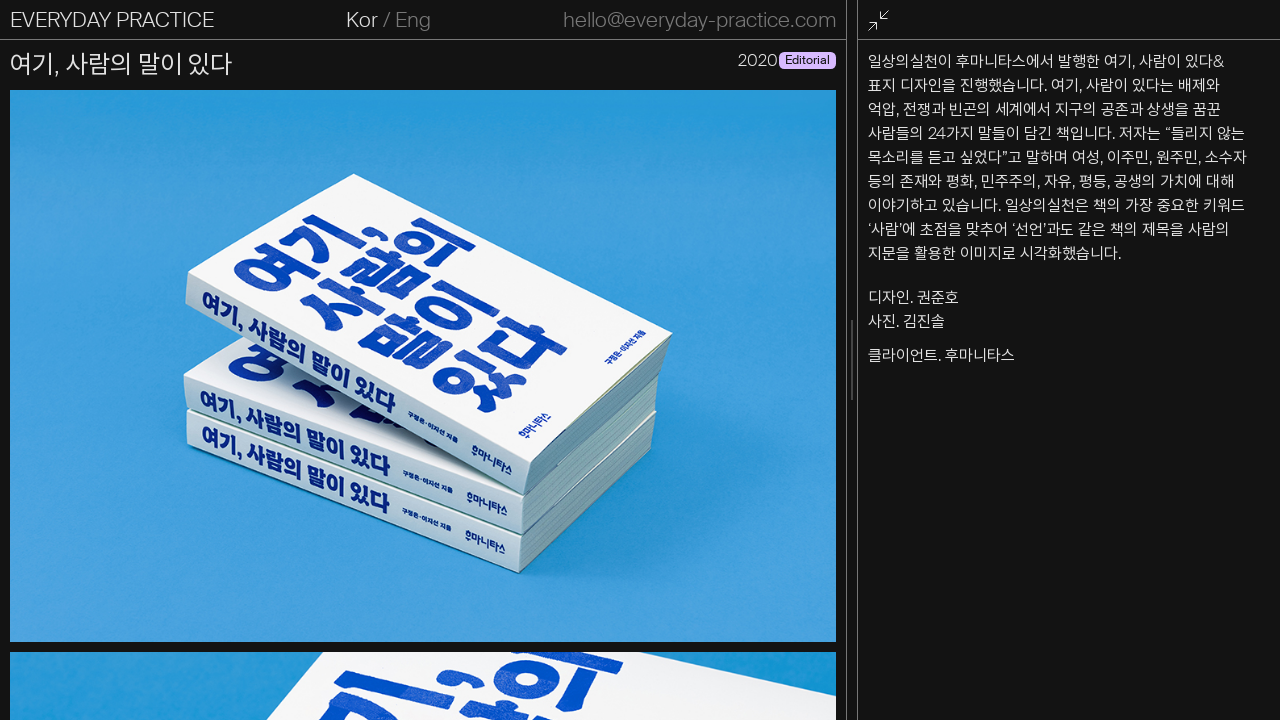

--- FILE ---
content_type: text/html; charset=UTF-8
request_url: https://everyday-practice.com/here-here-is-people/
body_size: 35045
content:
<!DOCTYPE html>
<html lang="ko-KR">

<head>
    <meta name='robots' content='index, follow, max-image-preview:large, max-snippet:-1, max-video-preview:-1' />

	<!-- This site is optimized with the Yoast SEO plugin v22.6 - https://yoast.com/wordpress/plugins/seo/ -->
	<link rel="canonical" href="https://everyday-practice.com/here-here-is-people/" />
	<meta property="og:locale" content="ko_KR" />
	<meta property="og:type" content="article" />
	<meta property="og:title" content="여기, 사람의 말이 있다 &#8212; 일상의실천" />
	<meta property="og:url" content="https://everyday-practice.com/here-here-is-people/" />
	<meta property="og:site_name" content="일상의실천" />
	<meta property="article:publisher" content="https://www.facebook.com/ilsanguisilcheon/" />
	<meta property="article:published_time" content="2020-12-21T03:00:00+00:00" />
	<meta property="article:modified_time" content="2023-03-30T10:50:37+00:00" />
	<meta property="og:image" content="https://everyday-practice.com/wp-content/uploads/2023/03/humanitas_people_thumb.jpg" />
	<meta property="og:image:width" content="350" />
	<meta property="og:image:height" content="234" />
	<meta property="og:image:type" content="image/jpeg" />
	<meta name="twitter:card" content="summary_large_image" />
	<meta name="twitter:creator" content="@hello_ep" />
	<meta name="twitter:site" content="@hello_ep" />
	<script type="application/ld+json" class="yoast-schema-graph">{"@context":"https://schema.org","@graph":[{"@type":"Article","@id":"https://everyday-practice.com/here-here-is-people/#article","isPartOf":{"@id":"https://everyday-practice.com/here-here-is-people/"},"author":{"name":"","@id":""},"headline":"여기, 사람의 말이 있다","datePublished":"2020-12-21T03:00:00+00:00","dateModified":"2023-03-30T10:50:37+00:00","mainEntityOfPage":{"@id":"https://everyday-practice.com/here-here-is-people/"},"wordCount":0,"commentCount":0,"publisher":{"@id":"https://everyday-practice.com/#organization"},"image":{"@id":"https://everyday-practice.com/here-here-is-people/#primaryimage"},"thumbnailUrl":"https://everyday-practice.com/wp-content/uploads/2023/03/humanitas_people_thumb.jpg","articleSection":["Editorial"],"inLanguage":"ko-KR"},{"@type":"WebPage","@id":"https://everyday-practice.com/here-here-is-people/","url":"https://everyday-practice.com/here-here-is-people/","name":"여기, 사람의 말이 있다 &#8212; 일상의실천","isPartOf":{"@id":"https://everyday-practice.com/#website"},"primaryImageOfPage":{"@id":"https://everyday-practice.com/here-here-is-people/#primaryimage"},"image":{"@id":"https://everyday-practice.com/here-here-is-people/#primaryimage"},"thumbnailUrl":"https://everyday-practice.com/wp-content/uploads/2023/03/humanitas_people_thumb.jpg","datePublished":"2020-12-21T03:00:00+00:00","dateModified":"2023-03-30T10:50:37+00:00","breadcrumb":{"@id":"https://everyday-practice.com/here-here-is-people/#breadcrumb"},"inLanguage":"ko-KR","potentialAction":[{"@type":"ReadAction","target":["https://everyday-practice.com/here-here-is-people/"]}]},{"@type":"ImageObject","inLanguage":"ko-KR","@id":"https://everyday-practice.com/here-here-is-people/#primaryimage","url":"https://everyday-practice.com/wp-content/uploads/2023/03/humanitas_people_thumb.jpg","contentUrl":"https://everyday-practice.com/wp-content/uploads/2023/03/humanitas_people_thumb.jpg","width":350,"height":234},{"@type":"BreadcrumbList","@id":"https://everyday-practice.com/here-here-is-people/#breadcrumb","itemListElement":[{"@type":"ListItem","position":1,"name":"Home","item":"https://everyday-practice.com/"},{"@type":"ListItem","position":2,"name":"여기, 사람의 말이 있다"}]},{"@type":"WebSite","@id":"https://everyday-practice.com/#website","url":"https://everyday-practice.com/","name":"일상의실천","description":"","publisher":{"@id":"https://everyday-practice.com/#organization"},"alternateName":"Everyday Practice","potentialAction":[{"@type":"SearchAction","target":{"@type":"EntryPoint","urlTemplate":"https://everyday-practice.com/?s={search_term_string}"},"query-input":"required name=search_term_string"}],"inLanguage":"ko-KR"},{"@type":"Organization","@id":"https://everyday-practice.com/#organization","name":"일상의실천","alternateName":"Everyday Practice","url":"https://everyday-practice.com/","logo":{"@type":"ImageObject","inLanguage":"ko-KR","@id":"https://everyday-practice.com/#/schema/logo/image/","url":"https://everyday-practice.com/wp-content/uploads/2023/04/og.png","contentUrl":"https://everyday-practice.com/wp-content/uploads/2023/04/og.png","width":1200,"height":631,"caption":"일상의실천"},"image":{"@id":"https://everyday-practice.com/#/schema/logo/image/"},"sameAs":["https://www.facebook.com/ilsanguisilcheon/","https://x.com/hello_ep","https://www.instagram.com/hello_ep/"]}]}</script>
	<!-- / Yoast SEO plugin. -->


<link rel='dns-prefetch' href='//mattstow.com' />
<link rel='dns-prefetch' href='//www.googletagmanager.com' />
<link rel='stylesheet' id='wp-block-library-css' href='https://everyday-practice.com/wp-includes/css/dist/block-library/style.min.css?ver=6.4.2' type='text/css' media='all' />
<style id='classic-theme-styles-inline-css' type='text/css'>
/*! This file is auto-generated */
.wp-block-button__link{color:#fff;background-color:#32373c;border-radius:9999px;box-shadow:none;text-decoration:none;padding:calc(.667em + 2px) calc(1.333em + 2px);font-size:1.125em}.wp-block-file__button{background:#32373c;color:#fff;text-decoration:none}
</style>
<style id='global-styles-inline-css' type='text/css'>
body{--wp--preset--color--black: #000000;--wp--preset--color--cyan-bluish-gray: #abb8c3;--wp--preset--color--white: #ffffff;--wp--preset--color--pale-pink: #f78da7;--wp--preset--color--vivid-red: #cf2e2e;--wp--preset--color--luminous-vivid-orange: #ff6900;--wp--preset--color--luminous-vivid-amber: #fcb900;--wp--preset--color--light-green-cyan: #7bdcb5;--wp--preset--color--vivid-green-cyan: #00d084;--wp--preset--color--pale-cyan-blue: #8ed1fc;--wp--preset--color--vivid-cyan-blue: #0693e3;--wp--preset--color--vivid-purple: #9b51e0;--wp--preset--gradient--vivid-cyan-blue-to-vivid-purple: linear-gradient(135deg,rgba(6,147,227,1) 0%,rgb(155,81,224) 100%);--wp--preset--gradient--light-green-cyan-to-vivid-green-cyan: linear-gradient(135deg,rgb(122,220,180) 0%,rgb(0,208,130) 100%);--wp--preset--gradient--luminous-vivid-amber-to-luminous-vivid-orange: linear-gradient(135deg,rgba(252,185,0,1) 0%,rgba(255,105,0,1) 100%);--wp--preset--gradient--luminous-vivid-orange-to-vivid-red: linear-gradient(135deg,rgba(255,105,0,1) 0%,rgb(207,46,46) 100%);--wp--preset--gradient--very-light-gray-to-cyan-bluish-gray: linear-gradient(135deg,rgb(238,238,238) 0%,rgb(169,184,195) 100%);--wp--preset--gradient--cool-to-warm-spectrum: linear-gradient(135deg,rgb(74,234,220) 0%,rgb(151,120,209) 20%,rgb(207,42,186) 40%,rgb(238,44,130) 60%,rgb(251,105,98) 80%,rgb(254,248,76) 100%);--wp--preset--gradient--blush-light-purple: linear-gradient(135deg,rgb(255,206,236) 0%,rgb(152,150,240) 100%);--wp--preset--gradient--blush-bordeaux: linear-gradient(135deg,rgb(254,205,165) 0%,rgb(254,45,45) 50%,rgb(107,0,62) 100%);--wp--preset--gradient--luminous-dusk: linear-gradient(135deg,rgb(255,203,112) 0%,rgb(199,81,192) 50%,rgb(65,88,208) 100%);--wp--preset--gradient--pale-ocean: linear-gradient(135deg,rgb(255,245,203) 0%,rgb(182,227,212) 50%,rgb(51,167,181) 100%);--wp--preset--gradient--electric-grass: linear-gradient(135deg,rgb(202,248,128) 0%,rgb(113,206,126) 100%);--wp--preset--gradient--midnight: linear-gradient(135deg,rgb(2,3,129) 0%,rgb(40,116,252) 100%);--wp--preset--font-size--small: 13px;--wp--preset--font-size--medium: 20px;--wp--preset--font-size--large: 36px;--wp--preset--font-size--x-large: 42px;--wp--preset--spacing--20: 0.44rem;--wp--preset--spacing--30: 0.67rem;--wp--preset--spacing--40: 1rem;--wp--preset--spacing--50: 1.5rem;--wp--preset--spacing--60: 2.25rem;--wp--preset--spacing--70: 3.38rem;--wp--preset--spacing--80: 5.06rem;--wp--preset--shadow--natural: 6px 6px 9px rgba(0, 0, 0, 0.2);--wp--preset--shadow--deep: 12px 12px 50px rgba(0, 0, 0, 0.4);--wp--preset--shadow--sharp: 6px 6px 0px rgba(0, 0, 0, 0.2);--wp--preset--shadow--outlined: 6px 6px 0px -3px rgba(255, 255, 255, 1), 6px 6px rgba(0, 0, 0, 1);--wp--preset--shadow--crisp: 6px 6px 0px rgba(0, 0, 0, 1);}:where(.is-layout-flex){gap: 0.5em;}:where(.is-layout-grid){gap: 0.5em;}body .is-layout-flow > .alignleft{float: left;margin-inline-start: 0;margin-inline-end: 2em;}body .is-layout-flow > .alignright{float: right;margin-inline-start: 2em;margin-inline-end: 0;}body .is-layout-flow > .aligncenter{margin-left: auto !important;margin-right: auto !important;}body .is-layout-constrained > .alignleft{float: left;margin-inline-start: 0;margin-inline-end: 2em;}body .is-layout-constrained > .alignright{float: right;margin-inline-start: 2em;margin-inline-end: 0;}body .is-layout-constrained > .aligncenter{margin-left: auto !important;margin-right: auto !important;}body .is-layout-constrained > :where(:not(.alignleft):not(.alignright):not(.alignfull)){max-width: var(--wp--style--global--content-size);margin-left: auto !important;margin-right: auto !important;}body .is-layout-constrained > .alignwide{max-width: var(--wp--style--global--wide-size);}body .is-layout-flex{display: flex;}body .is-layout-flex{flex-wrap: wrap;align-items: center;}body .is-layout-flex > *{margin: 0;}body .is-layout-grid{display: grid;}body .is-layout-grid > *{margin: 0;}:where(.wp-block-columns.is-layout-flex){gap: 2em;}:where(.wp-block-columns.is-layout-grid){gap: 2em;}:where(.wp-block-post-template.is-layout-flex){gap: 1.25em;}:where(.wp-block-post-template.is-layout-grid){gap: 1.25em;}.has-black-color{color: var(--wp--preset--color--black) !important;}.has-cyan-bluish-gray-color{color: var(--wp--preset--color--cyan-bluish-gray) !important;}.has-white-color{color: var(--wp--preset--color--white) !important;}.has-pale-pink-color{color: var(--wp--preset--color--pale-pink) !important;}.has-vivid-red-color{color: var(--wp--preset--color--vivid-red) !important;}.has-luminous-vivid-orange-color{color: var(--wp--preset--color--luminous-vivid-orange) !important;}.has-luminous-vivid-amber-color{color: var(--wp--preset--color--luminous-vivid-amber) !important;}.has-light-green-cyan-color{color: var(--wp--preset--color--light-green-cyan) !important;}.has-vivid-green-cyan-color{color: var(--wp--preset--color--vivid-green-cyan) !important;}.has-pale-cyan-blue-color{color: var(--wp--preset--color--pale-cyan-blue) !important;}.has-vivid-cyan-blue-color{color: var(--wp--preset--color--vivid-cyan-blue) !important;}.has-vivid-purple-color{color: var(--wp--preset--color--vivid-purple) !important;}.has-black-background-color{background-color: var(--wp--preset--color--black) !important;}.has-cyan-bluish-gray-background-color{background-color: var(--wp--preset--color--cyan-bluish-gray) !important;}.has-white-background-color{background-color: var(--wp--preset--color--white) !important;}.has-pale-pink-background-color{background-color: var(--wp--preset--color--pale-pink) !important;}.has-vivid-red-background-color{background-color: var(--wp--preset--color--vivid-red) !important;}.has-luminous-vivid-orange-background-color{background-color: var(--wp--preset--color--luminous-vivid-orange) !important;}.has-luminous-vivid-amber-background-color{background-color: var(--wp--preset--color--luminous-vivid-amber) !important;}.has-light-green-cyan-background-color{background-color: var(--wp--preset--color--light-green-cyan) !important;}.has-vivid-green-cyan-background-color{background-color: var(--wp--preset--color--vivid-green-cyan) !important;}.has-pale-cyan-blue-background-color{background-color: var(--wp--preset--color--pale-cyan-blue) !important;}.has-vivid-cyan-blue-background-color{background-color: var(--wp--preset--color--vivid-cyan-blue) !important;}.has-vivid-purple-background-color{background-color: var(--wp--preset--color--vivid-purple) !important;}.has-black-border-color{border-color: var(--wp--preset--color--black) !important;}.has-cyan-bluish-gray-border-color{border-color: var(--wp--preset--color--cyan-bluish-gray) !important;}.has-white-border-color{border-color: var(--wp--preset--color--white) !important;}.has-pale-pink-border-color{border-color: var(--wp--preset--color--pale-pink) !important;}.has-vivid-red-border-color{border-color: var(--wp--preset--color--vivid-red) !important;}.has-luminous-vivid-orange-border-color{border-color: var(--wp--preset--color--luminous-vivid-orange) !important;}.has-luminous-vivid-amber-border-color{border-color: var(--wp--preset--color--luminous-vivid-amber) !important;}.has-light-green-cyan-border-color{border-color: var(--wp--preset--color--light-green-cyan) !important;}.has-vivid-green-cyan-border-color{border-color: var(--wp--preset--color--vivid-green-cyan) !important;}.has-pale-cyan-blue-border-color{border-color: var(--wp--preset--color--pale-cyan-blue) !important;}.has-vivid-cyan-blue-border-color{border-color: var(--wp--preset--color--vivid-cyan-blue) !important;}.has-vivid-purple-border-color{border-color: var(--wp--preset--color--vivid-purple) !important;}.has-vivid-cyan-blue-to-vivid-purple-gradient-background{background: var(--wp--preset--gradient--vivid-cyan-blue-to-vivid-purple) !important;}.has-light-green-cyan-to-vivid-green-cyan-gradient-background{background: var(--wp--preset--gradient--light-green-cyan-to-vivid-green-cyan) !important;}.has-luminous-vivid-amber-to-luminous-vivid-orange-gradient-background{background: var(--wp--preset--gradient--luminous-vivid-amber-to-luminous-vivid-orange) !important;}.has-luminous-vivid-orange-to-vivid-red-gradient-background{background: var(--wp--preset--gradient--luminous-vivid-orange-to-vivid-red) !important;}.has-very-light-gray-to-cyan-bluish-gray-gradient-background{background: var(--wp--preset--gradient--very-light-gray-to-cyan-bluish-gray) !important;}.has-cool-to-warm-spectrum-gradient-background{background: var(--wp--preset--gradient--cool-to-warm-spectrum) !important;}.has-blush-light-purple-gradient-background{background: var(--wp--preset--gradient--blush-light-purple) !important;}.has-blush-bordeaux-gradient-background{background: var(--wp--preset--gradient--blush-bordeaux) !important;}.has-luminous-dusk-gradient-background{background: var(--wp--preset--gradient--luminous-dusk) !important;}.has-pale-ocean-gradient-background{background: var(--wp--preset--gradient--pale-ocean) !important;}.has-electric-grass-gradient-background{background: var(--wp--preset--gradient--electric-grass) !important;}.has-midnight-gradient-background{background: var(--wp--preset--gradient--midnight) !important;}.has-small-font-size{font-size: var(--wp--preset--font-size--small) !important;}.has-medium-font-size{font-size: var(--wp--preset--font-size--medium) !important;}.has-large-font-size{font-size: var(--wp--preset--font-size--large) !important;}.has-x-large-font-size{font-size: var(--wp--preset--font-size--x-large) !important;}
.wp-block-navigation a:where(:not(.wp-element-button)){color: inherit;}
:where(.wp-block-post-template.is-layout-flex){gap: 1.25em;}:where(.wp-block-post-template.is-layout-grid){gap: 1.25em;}
:where(.wp-block-columns.is-layout-flex){gap: 2em;}:where(.wp-block-columns.is-layout-grid){gap: 2em;}
.wp-block-pullquote{font-size: 1.5em;line-height: 1.6;}
</style>
<link rel='stylesheet' id='searchwp-forms-css' href='https://everyday-practice.com/wp-content/plugins/searchwp/assets/css/frontend/search-forms.css?ver=4.3.15' type='text/css' media='all' />
<link rel='stylesheet' id='my-style-css' href='https://everyday-practice.com/wp-content/themes/everydaypractice/style.css?ver=1758248683' type='text/css' media='all' />
<script type="text/javascript" src="https://everyday-practice.com/wp-includes/js/jquery/jquery.min.js?ver=3.7.1" id="jquery-core-js"></script>
<script type="text/javascript" src="https://everyday-practice.com/wp-includes/js/jquery/jquery-migrate.min.js?ver=3.4.1" id="jquery-migrate-js"></script>
<script type="text/javascript" src="https://mattstow.com/experiment/responsive-image-maps/jquery.rwdImageMaps.min.js?ver=6.4.2" id="image-maps-js"></script>

<!-- 사이트 킷에서 추가한 구글 태그(gtag.js) 스니펫 -->

<!-- 사이트 킷에 의해 추가된 구글 애널리틱스 스니펫 -->
<script type="text/javascript" src="https://www.googletagmanager.com/gtag/js?id=GT-NM2CZ78" id="google_gtagjs-js" async></script>
<script type="text/javascript" id="google_gtagjs-js-after">
/* <![CDATA[ */
window.dataLayer = window.dataLayer || [];function gtag(){dataLayer.push(arguments);}
gtag("set","linker",{"domains":["everyday-practice.com"]});
gtag("js", new Date());
gtag("set", "developer_id.dZTNiMT", true);
gtag("config", "GT-NM2CZ78");
/* ]]> */
</script>

<!-- 사이트 킷에서 추가한 구글 태그(gtag.js) 스니펫 종료 -->
<link rel="https://api.w.org/" href="https://everyday-practice.com/wp-json/" /><link rel="alternate" type="application/json" href="https://everyday-practice.com/wp-json/wp/v2/posts/32275" /><link rel="EditURI" type="application/rsd+xml" title="RSD" href="https://everyday-practice.com/xmlrpc.php?rsd" />
<link rel='shortlink' href='https://everyday-practice.com/?p=32275' />
<link rel="alternate" type="application/json+oembed" href="https://everyday-practice.com/wp-json/oembed/1.0/embed?url=https%3A%2F%2Feveryday-practice.com%2Fhere-here-is-people%2F" />
<link rel="alternate" type="text/xml+oembed" href="https://everyday-practice.com/wp-json/oembed/1.0/embed?url=https%3A%2F%2Feveryday-practice.com%2Fhere-here-is-people%2F&#038;format=xml" />
<meta name="generator" content="Site Kit by Google 1.126.0" />
<!-- 사이트 킷에 의해 추가된 구글 태그 관리자 스니펫 -->
<script type="text/javascript">
/* <![CDATA[ */

			( function( w, d, s, l, i ) {
				w[l] = w[l] || [];
				w[l].push( {'gtm.start': new Date().getTime(), event: 'gtm.js'} );
				var f = d.getElementsByTagName( s )[0],
					j = d.createElement( s ), dl = l != 'dataLayer' ? '&l=' + l : '';
				j.async = true;
				j.src = 'https://www.googletagmanager.com/gtm.js?id=' + i + dl;
				f.parentNode.insertBefore( j, f );
			} )( window, document, 'script', 'dataLayer', 'GTM-K7JZ98K' );
			
/* ]]> */
</script>

<!-- 사이트 킷에서 추가한 구글 태그 관리자 스니펫 종료 -->
<link rel="icon" href="https://everyday-practice.com/wp-content/uploads/2023/03/cropped-favicon-32x32.png" sizes="32x32" />
<link rel="icon" href="https://everyday-practice.com/wp-content/uploads/2023/03/cropped-favicon-192x192.png" sizes="192x192" />
<link rel="apple-touch-icon" href="https://everyday-practice.com/wp-content/uploads/2023/03/cropped-favicon-180x180.png" />
<meta name="msapplication-TileImage" content="https://everyday-practice.com/wp-content/uploads/2023/03/cropped-favicon-270x270.png" />
    <script src=""></script>
    <meta charset="UTF-8">
<script type="text/javascript">
/* <![CDATA[ */
 var gform;gform||(document.addEventListener("gform_main_scripts_loaded",function(){gform.scriptsLoaded=!0}),window.addEventListener("DOMContentLoaded",function(){gform.domLoaded=!0}),gform={domLoaded:!1,scriptsLoaded:!1,initializeOnLoaded:function(o){gform.domLoaded&&gform.scriptsLoaded?o():!gform.domLoaded&&gform.scriptsLoaded?window.addEventListener("DOMContentLoaded",o):document.addEventListener("gform_main_scripts_loaded",o)},hooks:{action:{},filter:{}},addAction:function(o,n,r,t){gform.addHook("action",o,n,r,t)},addFilter:function(o,n,r,t){gform.addHook("filter",o,n,r,t)},doAction:function(o){gform.doHook("action",o,arguments)},applyFilters:function(o){return gform.doHook("filter",o,arguments)},removeAction:function(o,n){gform.removeHook("action",o,n)},removeFilter:function(o,n,r){gform.removeHook("filter",o,n,r)},addHook:function(o,n,r,t,i){null==gform.hooks[o][n]&&(gform.hooks[o][n]=[]);var e=gform.hooks[o][n];null==i&&(i=n+"_"+e.length),gform.hooks[o][n].push({tag:i,callable:r,priority:t=null==t?10:t})},doHook:function(n,o,r){var t;if(r=Array.prototype.slice.call(r,1),null!=gform.hooks[n][o]&&((o=gform.hooks[n][o]).sort(function(o,n){return o.priority-n.priority}),o.forEach(function(o){"function"!=typeof(t=o.callable)&&(t=window[t]),"action"==n?t.apply(null,r):r[0]=t.apply(null,r)})),"filter"==n)return r[0]},removeHook:function(o,n,t,i){var r;null!=gform.hooks[o][n]&&(r=(r=gform.hooks[o][n]).filter(function(o,n,r){return!!(null!=i&&i!=o.tag||null!=t&&t!=o.priority)}),gform.hooks[o][n]=r)}}); 
/* ]]> */
</script>

    <meta name="viewport" content="width=device-width, initial-scale=1.0">
    <title>일상의실천</title><link rel='preload' href='https://everyday-practice.com/wp-content/themes/everydaypractice/assets/fonts/SuisseIntl-Light-WebS.woff' as='font' type='font/woff' crossorigin><link rel='preload' href='https://everyday-practice.com/wp-content/themes/everydaypractice/assets/fonts/SuisseIntl-Light-WebS.woff2' as='font' type='font/woff2' crossorigin><link rel='preload' href='https://everyday-practice.com/wp-content/themes/everydaypractice/assets/fonts/SuisseIntl-Regular-WebS.woff' as='font' type='font/woff' crossorigin><link rel='preload' href='https://everyday-practice.com/wp-content/themes/everydaypractice/assets/fonts/SuisseIntl-Regular-WebS.woff2' as='font' type='font/woff2' crossorigin><link rel='preload' href='https://everyday-practice.com/wp-content/themes/everydaypractice/assets/fonts/SuisseIntl-SemiBold-WebS.woff' as='font' type='font/woff' crossorigin><link rel='preload' href='https://everyday-practice.com/wp-content/themes/everydaypractice/assets/fonts/SuisseIntl-SemiBold-WebS.woff2' as='font' type='font/woff2' crossorigin><link rel='preload' href='https://everyday-practice.com/wp-content/themes/everydaypractice/assets/fonts/Pretendard-Regular.woff' as='font' type='font/woff' crossorigin><link rel='preload' href='https://everyday-practice.com/wp-content/themes/everydaypractice/assets/fonts/Pretendard-Regular.woff2' as='font' type='font/woff2' crossorigin><link rel='preload' href='https://everyday-practice.com/wp-content/themes/everydaypractice/assets/fonts/Pretendard-Bold.woff' as='font' type='font/woff' crossorigin><link rel='preload' href='https://everyday-practice.com/wp-content/themes/everydaypractice/assets/fonts/Pretendard-Bold.woff2' as='font' type='font/woff2' crossorigin>
    <meta name="format-detection" content="telephone=no">
    <meta property="og:type" content="website">
    <meta property="og:title" content="일상의실천">
    <meta property="og:description" content="">
    <meta property="og:url" content="https://everyday-practice.com">

    <meta name="description" content="">
    <script>
        class DeviceChecker {
            constructor() {
                this.html = document.querySelector('html');
                this.sizes = {};
                this.sizes.width = window.innerWidth;
                this.sizes.height = window.innerHeight;
                this.isMobile = /iPhone|iPad|iPod|Android/i.test(navigator.userAgent);
                this.setSize();
                this.setTheme();
                this.listener();
                window.sizes = this.sizes;
                window.isMobile = this.isMobile
            }
            listener() {
                window.addEventListener('resize', () => {
                    this.sizes.width = window.innerWidth;
                    this.sizes.height = window.innerHeight;
                    this.setSize()
                })
            }
            setSize () {
                if (this.sizes.width > 1194) {
                    document.querySelector('html').dataset.size = 'desktop'
                } else if (this.sizes.width > 720 && this.sizes.width <= 1194) {
                    document.querySelector('html').dataset.size = 'tablet'
                } else if (this.sizes.width <= 720 && this.sizes.width > 480) {
                    document.querySelector('html').dataset.size = 'phone_large'
                } else if (this.sizes.width <= 450) {
                    document.querySelector('html').dataset.size = 'phone'
                }
            }
            setTheme() {
                const path = window.location.pathname;
                // 정확히 /website 또는 /website/로 시작하는 경로만 light 모드 적용
                if (path === '/website' || (path.startsWith('/website/') && !path.includes('-'))) {
                    document.querySelector('html').dataset.theme = 'light';
                }
            }
        }
        new DeviceChecker();
    </script>
</head>
<body class="post-template-default single single-post postid-32275 single-format-standard">
    <style>
        /* 깜빡임 현상 */
        .lang{
            display: none;
        }
        .view{
            display: none !important;
        }
    </style><div id="inner-wrap">
    <div class="container-main">
        <div class="submenu">
            
<div class="header-text">
    <nav class="menu-main-menu-container"><ul id="menu-main-menu" class="ep-menu"><li id="menu-item-73" class="menu-item menu-item-type-post_type menu-item-object-page menu-item-home menu-item-73"><a href="https://everyday-practice.com/">EVERYDAY PRACTICE<span class="kor-title">일상의실천</span></a></li>
</ul></nav></div>

<div class="menu-language-container">
    <a class="button-language" id="kor">Kor</a>
        /
    <a class="button-language" id="eng">Eng</a>
</div>

<div class="menu-mail-container">
    <a href="mailto:hello@everyday-practice.com">hello@everyday-practice.com</a></div>

<div class="menu-mobile-trigger mobile-content-open">
</div>        </div>
        <div class="wrapper-content">
            
<div class="container-facet hide">
    <div class="filter-top">
        <div class="facetwp-facet facetwp-facet-categories facetwp-type-radio" data-name="categories" data-type="radio"></div><div class="facetwp-facet facetwp-facet-categories_mobile facetwp-type-fselect" data-name="categories_mobile" data-type="fselect"></div>        <div class="list-selector-toggle">
            <button class="list-selector" onclick="List(0,this)">img</button>
            <button class="list-selector" onclick="List(1,this)">list</button>
        </div>
    </div>
    <div class="filter-bottom">
        <div class="facetwp-facet facetwp-facet-search_filter facetwp-type-search" data-name="search_filter" data-type="search"></div><div class="facetwp-facet facetwp-facet-year_filter facetwp-type-fselect" data-name="year_filter" data-type="fselect"></div><div class="facetwp-counts"></div><div class="facetwp-facet facetwp-facet-reset_filter facetwp-type-reset" data-name="reset_filter" data-type="reset"></div>    </div>
    <div class="result-wrap">
        <div class="facetwp-template" data-name="portfolio"><div class="fwpl-layout container-portfolio view"><div class="fwpl-result r1"><div class="fwpl-row item-portfolio-thumbnail"><div class="fwpl-col fwpl-col"><div class="fwpl-item portfolio-img"><img width="768" height="960" src="https://everyday-practice.com/wp-content/uploads/2026/01/채용공고-768x960.png" class="attachment-medium_large size-medium_large wp-post-image" alt="" decoding="async" loading="lazy" srcset="https://everyday-practice.com/wp-content/uploads/2026/01/채용공고-768x960.png 768w, https://everyday-practice.com/wp-content/uploads/2026/01/채용공고-240x300.png 240w, https://everyday-practice.com/wp-content/uploads/2026/01/채용공고-819x1024.png 819w, https://everyday-practice.com/wp-content/uploads/2026/01/채용공고.png 1080w" sizes="(max-width: 768px) 100vw, 768px" /></div></div></div><div class="fwpl-row item-portfolio-text"><div class="fwpl-col fwpl-col"><div class="fwpl-item portfolio-title"><div class="title kor lang">일상의실천에서 프론트엔드 개발자를 찾습니다.</div>
    <div class="title eng lang"></div><div class="types"><span class="everyday type">Everyday</span></div></div><div class="fwpl-item portfolio-year"><span>2026</span> </div><div class="fwpl-item portfolio-client is-empty"></div><div class="fwpl-item portfolio-size">5</div><div class="fwpl-item portfolio-link"><a href="https://everyday-practice.com/%ec%9d%bc%ec%83%81%ec%9d%98%ec%8b%a4%ec%b2%9c%ec%97%90%ec%84%9c-%ed%94%84%eb%a1%a0%ed%8a%b8%ec%97%94%eb%93%9c-%ea%b0%9c%eb%b0%9c%ec%9e%90%eb%a5%bc-%ec%b0%be%ec%8a%b5%eb%8b%88%eb%8b%a4/ " target="_self" data-url="https://everyday-practice.com/wp-admin/admin-ajax.php" data-id="149354" class="post-link" title="일상의실천에서 프론트엔드 개발자를 찾습니다."></a></div><div class="fwpl-item external_url"><a href="https://helloep.notion.site/2f15c5c7262f80cb998cc6dd7f67903b" target="_blank" rel="noopener noreferrer"></a></div></div></div></div><div class="fwpl-result r2"><div class="fwpl-row item-portfolio-thumbnail"><div class="fwpl-col fwpl-col"><div class="fwpl-item portfolio-img"><img width="768" height="1088" src="https://everyday-practice.com/wp-content/uploads/2026/01/ACC신규전시_포스터raw-768x1088.jpg" class="attachment-medium_large size-medium_large wp-post-image" alt="" decoding="async" loading="lazy" srcset="https://everyday-practice.com/wp-content/uploads/2026/01/ACC신규전시_포스터raw-768x1088.jpg 768w, https://everyday-practice.com/wp-content/uploads/2026/01/ACC신규전시_포스터raw-212x300.jpg 212w, https://everyday-practice.com/wp-content/uploads/2026/01/ACC신규전시_포스터raw-723x1024.jpg 723w, https://everyday-practice.com/wp-content/uploads/2026/01/ACC신규전시_포스터raw.jpg 1024w" sizes="(max-width: 768px) 100vw, 768px" /></div></div></div><div class="fwpl-row item-portfolio-text"><div class="fwpl-col fwpl-col"><div class="fwpl-item portfolio-title"><div class="title kor lang">국립아시아문화전당 10주년 기념전시 《우리 모두의 집, 아시아》</div>
    <div class="title eng lang">10th Anniversary Exhibition of the National Asia Culture Center Together for a Sustainable Future</div><div class="types"><span class="graphic type">Graphic</span><span class="motion type">Motion</span><span class="space type">Space</span></div></div><div class="fwpl-item portfolio-year"><span>2026</span> </div><div class="fwpl-item portfolio-client"><span>ACC 국립아시아문화전당</span></div><div class="fwpl-item portfolio-size">4</div><div class="fwpl-item portfolio-link"><a href="https://everyday-practice.com/together-for-a-sustainable-future/ " target="_self" data-url="https://everyday-practice.com/wp-admin/admin-ajax.php" data-id="149326" class="post-link" title="국립아시아문화전당 10주년 기념전시 《우리 모두의 집, 아시아》"></a></div><div class="fwpl-item external_url is-empty"></div></div></div></div><div class="fwpl-result r3"><div class="fwpl-row item-portfolio-thumbnail"><div class="fwpl-col fwpl-col"><div class="fwpl-item portfolio-img"><img width="768" height="1087" src="https://everyday-practice.com/wp-content/uploads/2026/01/미닝오브_KV_저화질-1-1-768x1087.jpg" class="attachment-medium_large size-medium_large wp-post-image" alt="" decoding="async" loading="lazy" srcset="https://everyday-practice.com/wp-content/uploads/2026/01/미닝오브_KV_저화질-1-1-768x1087.jpg 768w, https://everyday-practice.com/wp-content/uploads/2026/01/미닝오브_KV_저화질-1-1-212x300.jpg 212w, https://everyday-practice.com/wp-content/uploads/2026/01/미닝오브_KV_저화질-1-1-723x1024.jpg 723w, https://everyday-practice.com/wp-content/uploads/2026/01/미닝오브_KV_저화질-1-1-1085x1536.jpg 1085w, https://everyday-practice.com/wp-content/uploads/2026/01/미닝오브_KV_저화질-1-1-1446x2048.jpg 1446w, https://everyday-practice.com/wp-content/uploads/2026/01/미닝오브_KV_저화질-1-1-scaled.jpg 1808w" sizes="(max-width: 768px) 100vw, 768px" /></div></div></div><div class="fwpl-row item-portfolio-text"><div class="fwpl-col fwpl-col"><div class="fwpl-item portfolio-title"><div class="title kor lang">사람은무엇으로다시사는가</div>
    <div class="title eng lang">What Brings Us Back to Life</div><div class="types"><span class="graphic type">Graphic</span><span class="website type">Website</span></div></div><div class="fwpl-item portfolio-year"><span>2025</span> </div><div class="fwpl-item portfolio-client"><span>미닝오브</span></div><div class="fwpl-item portfolio-size">3</div><div class="fwpl-item portfolio-link"><a href="https://everyday-practice.com/what-brings-us-back-to-life/ " target="_self" data-url="https://everyday-practice.com/wp-admin/admin-ajax.php" data-id="149290" class="post-link" title="사람은무엇으로다시사는가"></a></div><div class="fwpl-item external_url is-empty"></div></div></div></div><div class="fwpl-result r4"><div class="fwpl-row item-portfolio-thumbnail"><div class="fwpl-col fwpl-col"><div class="fwpl-item portfolio-img"><img width="320" height="453" src="https://everyday-practice.com/wp-content/uploads/2026/01/ddp_winter_Thumbnail-ezgif.com-optimize-1.gif" class="attachment-medium_large size-medium_large wp-post-image" alt="" decoding="async" loading="lazy" /></div></div></div><div class="fwpl-row item-portfolio-text"><div class="fwpl-col fwpl-col"><div class="fwpl-item portfolio-title"><div class="title kor lang">서울라이트 DDP 2025 겨울 키비주얼 디자인</div>
    <div class="title eng lang">Seoul Light DDP 2025 Winter Key Visual Design</div><div class="types"><span class="graphic type">Graphic</span><span class="identity type">Identity</span><span class="motion type">Motion</span><span class="space type">Space</span></div></div><div class="fwpl-item portfolio-year"><span>2026</span> </div><div class="fwpl-item portfolio-client"><span>서울디자인재단</span></div><div class="fwpl-item portfolio-size">5</div><div class="fwpl-item portfolio-link"><a href="https://everyday-practice.com/seoul-light-ddp-2025-winter-key-visual-design/ " target="_self" data-url="https://everyday-practice.com/wp-admin/admin-ajax.php" data-id="149252" class="post-link" title="서울라이트 DDP 2025 겨울 키비주얼 디자인"></a></div><div class="fwpl-item external_url is-empty"></div></div></div></div><div class="fwpl-result r5"><div class="fwpl-row item-portfolio-thumbnail"><div class="fwpl-col fwpl-col"><div class="fwpl-item portfolio-img"><img width="564" height="800" src="https://everyday-practice.com/wp-content/uploads/2026/01/꿈의극단-썸네일.gif" class="attachment-medium_large size-medium_large wp-post-image" alt="" decoding="async" loading="lazy" /></div></div></div><div class="fwpl-row item-portfolio-text"><div class="fwpl-col fwpl-col"><div class="fwpl-item portfolio-title"><div class="title kor lang">《꿈의 극단》 프로젝트 &#8211; 사생활 : 사사로운 일상생활</div>
    <div class="title eng lang">Theater of Dream Project</div><div class="types"><span class="editorial type">Editorial</span><span class="graphic type">Graphic</span><span class="identity type">Identity</span><span class="motion type">Motion</span></div></div><div class="fwpl-item portfolio-year"><span>2025</span> </div><div class="fwpl-item portfolio-client"><span>한국문화예술교육진흥원</span></div><div class="fwpl-item portfolio-size">3</div><div class="fwpl-item portfolio-link"><a href="https://everyday-practice.com/theater-of-dream-project/ " target="_self" data-url="https://everyday-practice.com/wp-admin/admin-ajax.php" data-id="149220" class="post-link" title="《꿈의 극단》 프로젝트 &#8211; 사생활 : 사사로운 일상생활"></a></div><div class="fwpl-item external_url is-empty"></div></div></div></div><div class="fwpl-result r6"><div class="fwpl-row item-portfolio-thumbnail"><div class="fwpl-col fwpl-col"><div class="fwpl-item portfolio-img"><img width="280" height="396" src="https://everyday-practice.com/wp-content/uploads/2025/12/Electric_Shock_poster_4.gif" class="attachment-medium_large size-medium_large wp-post-image" alt="" decoding="async" loading="lazy" /></div></div></div><div class="fwpl-row item-portfolio-text"><div class="fwpl-col fwpl-col"><div class="fwpl-item portfolio-title"><div class="title kor lang">일렉트릭 쇼크 Electric Shock</div>
    <div class="title eng lang">Electric Shock</div><div class="types"><span class="graphic type">Graphic</span><span class="motion type">Motion</span><span class="space type">Space</span><span class="website type">Website</span></div></div><div class="fwpl-item portfolio-year"><span>2025</span> </div><div class="fwpl-item portfolio-client"><span>서울시립 북서울미술관</span></div><div class="fwpl-item portfolio-size">4</div><div class="fwpl-item portfolio-link"><a href="https://everyday-practice.com/electric-shock/ " target="_self" data-url="https://everyday-practice.com/wp-admin/admin-ajax.php" data-id="149201" class="post-link" title="일렉트릭 쇼크 Electric Shock"></a></div><div class="fwpl-item external_url is-empty"></div></div></div></div><div class="fwpl-result r7"><div class="fwpl-row item-portfolio-thumbnail"><div class="fwpl-col fwpl-col"><div class="fwpl-item portfolio-img"><img width="768" height="960" src="https://everyday-practice.com/wp-content/uploads/2025/12/Hamanitas-2-768x960.jpg" class="attachment-medium_large size-medium_large wp-post-image" alt="" decoding="async" loading="lazy" srcset="https://everyday-practice.com/wp-content/uploads/2025/12/Hamanitas-2-768x960.jpg 768w, https://everyday-practice.com/wp-content/uploads/2025/12/Hamanitas-2-240x300.jpg 240w, https://everyday-practice.com/wp-content/uploads/2025/12/Hamanitas-2-819x1024.jpg 819w, https://everyday-practice.com/wp-content/uploads/2025/12/Hamanitas-2-1229x1536.jpg 1229w, https://everyday-practice.com/wp-content/uploads/2025/12/Hamanitas-2-1638x2048.jpg 1638w, https://everyday-practice.com/wp-content/uploads/2025/12/Hamanitas-2.jpg 1920w" sizes="(max-width: 768px) 100vw, 768px" /></div></div></div><div class="fwpl-row item-portfolio-text"><div class="fwpl-col fwpl-col"><div class="fwpl-item portfolio-title"><div class="title kor lang">후마니타스 『공고 선생, 지한구』</div>
    <div class="title eng lang">Humanitas Industrial High School Teacher, Ji Han-gu</div><div class="types"><span class="editorial type">Editorial</span><span class="graphic type">Graphic</span></div></div><div class="fwpl-item portfolio-year"><span>2025</span> </div><div class="fwpl-item portfolio-client"><span>후마니타스</span></div><div class="fwpl-item portfolio-size">3</div><div class="fwpl-item portfolio-link"><a href="https://everyday-practice.com/humanitas-industrial-high-school-teacher-ji-han-gu/ " target="_self" data-url="https://everyday-practice.com/wp-admin/admin-ajax.php" data-id="149172" class="post-link" title="후마니타스 『공고 선생, 지한구』"></a></div><div class="fwpl-item external_url is-empty"></div></div></div></div><div class="fwpl-result r8"><div class="fwpl-row item-portfolio-thumbnail"><div class="fwpl-col fwpl-col"><div class="fwpl-item portfolio-img"><img width="400" height="566" src="https://everyday-practice.com/wp-content/uploads/2025/12/전시후도록_썸네일.gif" class="attachment-medium_large size-medium_large wp-post-image" alt="" decoding="async" loading="lazy" /></div></div></div><div class="fwpl-row item-portfolio-text"><div class="fwpl-col fwpl-col"><div class="fwpl-item portfolio-title"><div class="title kor lang">WESS 전시후도록 2025</div>
    <div class="title eng lang">WESS Exhibition \ Publication 2025</div><div class="types"><span class="graphic type">Graphic</span><span class="motion type">Motion</span></div></div><div class="fwpl-item portfolio-year"><span>2025</span> </div><div class="fwpl-item portfolio-client"><span>wess</span></div><div class="fwpl-item portfolio-size">3</div><div class="fwpl-item portfolio-link"><a href="https://everyday-practice.com/wess-exhibition-publication-2025/ " target="_self" data-url="https://everyday-practice.com/wp-admin/admin-ajax.php" data-id="149155" class="post-link" title="WESS 전시후도록 2025"></a></div><div class="fwpl-item external_url is-empty"></div></div></div></div><div class="fwpl-result r9"><div class="fwpl-row item-portfolio-thumbnail"><div class="fwpl-col fwpl-col"><div class="fwpl-item portfolio-img"><img width="400" height="566" src="https://everyday-practice.com/wp-content/uploads/2025/12/8__1684x2384-ezgif.com-video-to-gif-converter-오후-7.08.15.gif" class="attachment-medium_large size-medium_large wp-post-image" alt="" decoding="async" loading="lazy" /></div></div></div><div class="fwpl-row item-portfolio-text"><div class="fwpl-col fwpl-col"><div class="fwpl-item portfolio-title"><div class="title kor lang">옛 서울역 준공 100주년 기념 전시 《백년과 하루: 기억에서 상상으로 / A Century and a Day》</div>
    <div class="title eng lang">Exhibition Commemorating the 100th Anniversary of the Former Seoul Station 《A Century and a Day: From Memory to Imagination》</div><div class="types"><span class="editorial type">Editorial</span><span class="graphic type">Graphic</span><span class="motion type">Motion</span><span class="space type">Space</span></div></div><div class="fwpl-item portfolio-year"><span>2025</span> </div><div class="fwpl-item portfolio-client"><span>문화역서울284</span></div><div class="fwpl-item portfolio-size">5</div><div class="fwpl-item portfolio-link"><a href="https://everyday-practice.com/exhibition-commemorating-the-100th-anniversary-of-the-former-seoul-station-%e3%80%8aa-century-and-a-day-from-memory-to-imagination%e3%80%8b/ " target="_self" data-url="https://everyday-practice.com/wp-admin/admin-ajax.php" data-id="149120" class="post-link" title="옛 서울역 준공 100주년 기념 전시 《백년과 하루: 기억에서 상상으로 / A Century and a Day》"></a></div><div class="fwpl-item external_url is-empty"></div></div></div></div><div class="fwpl-result r10"><div class="fwpl-row item-portfolio-thumbnail"><div class="fwpl-col fwpl-col"><div class="fwpl-item portfolio-img"><img width="768" height="1087" src="https://everyday-practice.com/wp-content/uploads/2025/12/봄의선언_포스터_RGB_1215-1-768x1087.jpg" class="attachment-medium_large size-medium_large wp-post-image" alt="" decoding="async" loading="lazy" srcset="https://everyday-practice.com/wp-content/uploads/2025/12/봄의선언_포스터_RGB_1215-1-768x1087.jpg 768w, https://everyday-practice.com/wp-content/uploads/2025/12/봄의선언_포스터_RGB_1215-1-212x300.jpg 212w, https://everyday-practice.com/wp-content/uploads/2025/12/봄의선언_포스터_RGB_1215-1-724x1024.jpg 724w, https://everyday-practice.com/wp-content/uploads/2025/12/봄의선언_포스터_RGB_1215-1-1085x1536.jpg 1085w, https://everyday-practice.com/wp-content/uploads/2025/12/봄의선언_포스터_RGB_1215-1.jpg 1447w" sizes="(max-width: 768px) 100vw, 768px" /></div></div></div><div class="fwpl-row item-portfolio-text"><div class="fwpl-col fwpl-col"><div class="fwpl-item portfolio-title"><div class="title kor lang">국립아시아문화전당 개관 10주년 기념 특별전 《봄의 선언》</div>
    <div class="title eng lang">The National Asian Culture Center’s 10th Anniversary Special Exhibition Manifesto of Spring</div><div class="types"><span class="graphic type">Graphic</span><span class="motion type">Motion</span></div></div><div class="fwpl-item portfolio-year"><span>2025</span> </div><div class="fwpl-item portfolio-client"><span>ACC 국립아시아문화전당</span></div><div class="fwpl-item portfolio-size">4</div><div class="fwpl-item portfolio-link"><a href="https://everyday-practice.com/the-national-asian-culture-centers-10th-anniversary-special-exhibition-manifesto-of-spring/ " target="_self" data-url="https://everyday-practice.com/wp-admin/admin-ajax.php" data-id="149082" class="post-link" title="국립아시아문화전당 개관 10주년 기념 특별전 《봄의 선언》"></a></div><div class="fwpl-item external_url is-empty"></div></div></div></div><div class="fwpl-result r11"><div class="fwpl-row item-portfolio-thumbnail"><div class="fwpl-col fwpl-col"><div class="fwpl-item portfolio-img"><img width="768" height="1086" src="https://everyday-practice.com/wp-content/uploads/2025/12/Sindang_Poster_B2_RGBRaw-768x1086.jpg" class="attachment-medium_large size-medium_large wp-post-image" alt="" decoding="async" loading="lazy" srcset="https://everyday-practice.com/wp-content/uploads/2025/12/Sindang_Poster_B2_RGBRaw-768x1086.jpg 768w, https://everyday-practice.com/wp-content/uploads/2025/12/Sindang_Poster_B2_RGBRaw-212x300.jpg 212w, https://everyday-practice.com/wp-content/uploads/2025/12/Sindang_Poster_B2_RGBRaw-724x1024.jpg 724w, https://everyday-practice.com/wp-content/uploads/2025/12/Sindang_Poster_B2_RGBRaw-1087x1536.jpg 1087w, https://everyday-practice.com/wp-content/uploads/2025/12/Sindang_Poster_B2_RGBRaw-1449x2048.jpg 1449w, https://everyday-practice.com/wp-content/uploads/2025/12/Sindang_Poster_B2_RGBRaw-scaled.jpg 1811w" sizes="(max-width: 768px) 100vw, 768px" /></div></div></div><div class="fwpl-row item-portfolio-text"><div class="fwpl-col fwpl-col"><div class="fwpl-item portfolio-title"><div class="title kor lang">공예풍:경 (工藝風:景)</div>
    <div class="title eng lang">Craft Wind:Scene (工藝風:景)</div><div class="types"><span class="editorial type">Editorial</span><span class="graphic type">Graphic</span></div></div><div class="fwpl-item portfolio-year"><span>2025</span> </div><div class="fwpl-item portfolio-client"><span>신당창작아케이드</span></div><div class="fwpl-item portfolio-size">4</div><div class="fwpl-item portfolio-link"><a href="https://everyday-practice.com/craft-windscene-%e5%b7%a5%e8%97%9d%e9%a2%a8%e6%99%af/ " target="_self" data-url="https://everyday-practice.com/wp-admin/admin-ajax.php" data-id="149057" class="post-link" title="공예풍:경 (工藝風:景)"></a></div><div class="fwpl-item external_url is-empty"></div></div></div></div><div class="fwpl-result r12"><div class="fwpl-row item-portfolio-thumbnail"><div class="fwpl-col fwpl-col"><div class="fwpl-item portfolio-img"><img width="768" height="960" src="https://everyday-practice.com/wp-content/uploads/2025/12/La-Vie_업로드_4-768x960.png" class="attachment-medium_large size-medium_large wp-post-image" alt="" decoding="async" loading="lazy" srcset="https://everyday-practice.com/wp-content/uploads/2025/12/La-Vie_업로드_4-768x960.png 768w, https://everyday-practice.com/wp-content/uploads/2025/12/La-Vie_업로드_4-240x300.png 240w, https://everyday-practice.com/wp-content/uploads/2025/12/La-Vie_업로드_4-819x1024.png 819w, https://everyday-practice.com/wp-content/uploads/2025/12/La-Vie_업로드_4.png 1080w" sizes="(max-width: 768px) 100vw, 768px" /></div></div></div><div class="fwpl-row item-portfolio-text"><div class="fwpl-col fwpl-col"><div class="fwpl-item portfolio-title"><div class="title kor lang">La Vie Magazine 10월호 커버 디자인</div>
    <div class="title eng lang">Cover for the October issue of La Vie Magazine</div><div class="types"><span class="graphic type">Graphic</span><span class="motion type">Motion</span></div></div><div class="fwpl-item portfolio-year"><span>2025</span> </div><div class="fwpl-item portfolio-client"><span>La Vie Magazine</span></div><div class="fwpl-item portfolio-size">4</div><div class="fwpl-item portfolio-link"><a href="https://everyday-practice.com/cover-for-the-october-issue-of-la-vie-magazine/ " target="_self" data-url="https://everyday-practice.com/wp-admin/admin-ajax.php" data-id="149048" class="post-link" title="La Vie Magazine 10월호 커버 디자인"></a></div><div class="fwpl-item external_url is-empty"></div></div></div></div><div class="fwpl-result r13"><div class="fwpl-row item-portfolio-thumbnail"><div class="fwpl-col fwpl-col"><div class="fwpl-item portfolio-img"><img width="768" height="960" src="https://everyday-practice.com/wp-content/uploads/2025/12/Hak_도록_2-768x960.jpg" class="attachment-medium_large size-medium_large wp-post-image" alt="" decoding="async" loading="lazy" srcset="https://everyday-practice.com/wp-content/uploads/2025/12/Hak_도록_2-768x960.jpg 768w, https://everyday-practice.com/wp-content/uploads/2025/12/Hak_도록_2-240x300.jpg 240w, https://everyday-practice.com/wp-content/uploads/2025/12/Hak_도록_2-819x1024.jpg 819w, https://everyday-practice.com/wp-content/uploads/2025/12/Hak_도록_2-1229x1536.jpg 1229w, https://everyday-practice.com/wp-content/uploads/2025/12/Hak_도록_2-1638x2048.jpg 1638w, https://everyday-practice.com/wp-content/uploads/2025/12/Hak_도록_2.jpg 2048w" sizes="(max-width: 768px) 100vw, 768px" /></div></div></div><div class="fwpl-row item-portfolio-text"><div class="fwpl-col fwpl-col"><div class="fwpl-item portfolio-title"><div class="title kor lang">&lt;힐마 아프 클린트: 적절한 소환&gt; 도록</div>
    <div class="title eng lang">Hilma af Klint: Proper Summons Catalogue</div><div class="types"><span class="editorial type">Editorial</span></div></div><div class="fwpl-item portfolio-year"><span>2025</span> </div><div class="fwpl-item portfolio-client"><span>부산현대미술관</span></div><div class="fwpl-item portfolio-size">3</div><div class="fwpl-item portfolio-link"><a href="https://everyday-practice.com/hilma-af-klint-proper-summons-catalogue/ " target="_self" data-url="https://everyday-practice.com/wp-admin/admin-ajax.php" data-id="149027" class="post-link" title="&lt;힐마 아프 클린트: 적절한 소환&gt; 도록"></a></div><div class="fwpl-item external_url is-empty"></div></div></div></div><div class="fwpl-result r14"><div class="fwpl-row item-portfolio-thumbnail"><div class="fwpl-col fwpl-col"><div class="fwpl-item portfolio-img"><img width="300" height="348" src="https://everyday-practice.com/wp-content/uploads/2025/12/썸네일3.gif" class="attachment-medium_large size-medium_large wp-post-image" alt="" decoding="async" loading="lazy" /></div></div></div><div class="fwpl-row item-portfolio-text"><div class="fwpl-col fwpl-col"><div class="fwpl-item portfolio-title"><div class="title kor lang">ACT Festival 2025</div>
    <div class="title eng lang">ACT Festival 2025</div><div class="types"><span class="graphic type">Graphic</span><span class="motion type">Motion</span><span class="space type">Space</span></div></div><div class="fwpl-item portfolio-year"><span>2025</span> </div><div class="fwpl-item portfolio-client"><span>ACC 국립아시아문화전당</span></div><div class="fwpl-item portfolio-size">4</div><div class="fwpl-item portfolio-link"><a href="https://everyday-practice.com/act-festival-2025-2/ " target="_self" data-url="https://everyday-practice.com/wp-admin/admin-ajax.php" data-id="149004" class="post-link" title="ACT Festival 2025"></a></div><div class="fwpl-item external_url is-empty"></div></div></div></div><div class="fwpl-result r15"><div class="fwpl-row item-portfolio-thumbnail"><div class="fwpl-col fwpl-col"><div class="fwpl-item portfolio-img"><img width="320" height="453" src="https://everyday-practice.com/wp-content/uploads/2025/11/썸네일3.gif" class="attachment-medium_large size-medium_large wp-post-image" alt="" decoding="async" loading="lazy" /></div></div></div><div class="fwpl-row item-portfolio-text"><div class="fwpl-col fwpl-col"><div class="fwpl-item portfolio-title"><div class="title kor lang">ACT Festival 2025</div>
    <div class="title eng lang">ACT Festival 2025</div><div class="types"><span class="editorial type">Editorial</span><span class="graphic type">Graphic</span><span class="motion type">Motion</span></div></div><div class="fwpl-item portfolio-year"><span>2025</span> </div><div class="fwpl-item portfolio-client"><span>ACC 국립아시아문화전당</span></div><div class="fwpl-item portfolio-size">5</div><div class="fwpl-item portfolio-link"><a href="https://everyday-practice.com/act-festival-2025/ " target="_self" data-url="https://everyday-practice.com/wp-admin/admin-ajax.php" data-id="148965" class="post-link" title="ACT Festival 2025"></a></div><div class="fwpl-item external_url is-empty"></div></div></div></div><div class="fwpl-result r16"><div class="fwpl-row item-portfolio-thumbnail"><div class="fwpl-col fwpl-col"><div class="fwpl-item portfolio-img"><img width="350" height="438" src="https://everyday-practice.com/wp-content/uploads/2025/11/thumb-1.gif" class="attachment-medium_large size-medium_large wp-post-image" alt="" decoding="async" loading="lazy" /></div></div></div><div class="fwpl-row item-portfolio-text"><div class="fwpl-col fwpl-col"><div class="fwpl-item portfolio-title"><div class="title kor lang">&lt;떨어지는눈&gt; 모바일 리플렛</div>
    <div class="title eng lang">Take My Eyes Off Mobile Leaflet</div><div class="types"><span class="website type">Website</span></div></div><div class="fwpl-item portfolio-year"><span>2025</span> </div><div class="fwpl-item portfolio-client"><span>서울시립 북서울미술관</span></div><div class="fwpl-item portfolio-size">3</div><div class="fwpl-item portfolio-link"><a href="https://everyday-practice.com/take-my-eyes-off-mobile-leaflet/ " target="_self" data-url="https://everyday-practice.com/wp-admin/admin-ajax.php" data-id="148960" class="post-link" title="&lt;떨어지는눈&gt; 모바일 리플렛"></a></div><div class="fwpl-item external_url is-empty"></div></div></div></div><div class="fwpl-result r17"><div class="fwpl-row item-portfolio-thumbnail"><div class="fwpl-col fwpl-col"><div class="fwpl-item portfolio-img"><img width="490" height="687" src="https://everyday-practice.com/wp-content/uploads/2025/12/SDCC_Opening_Poster.gif" class="attachment-medium_large size-medium_large wp-post-image" alt="" decoding="async" loading="lazy" /></div></div></div><div class="fwpl-row item-portfolio-text"><div class="fwpl-col fwpl-col"><div class="fwpl-item portfolio-title"><div class="title kor lang">서울문화예술교육센터 은평 개관 페스티벌 키비주얼 디자인</div>
    <div class="title eng lang">Seoul Dance Creation Center (SDCC) Opening Festival Key Visual Design</div><div class="types"><span class="editorial type">Editorial</span><span class="graphic type">Graphic</span><span class="identity type">Identity</span></div></div><div class="fwpl-item portfolio-year"><span>2025</span> </div><div class="fwpl-item portfolio-client"><span>서울문화예술교육센터 은평</span></div><div class="fwpl-item portfolio-size">4</div><div class="fwpl-item portfolio-link"><a href="https://everyday-practice.com/seoul-dance-creation-center-sdcc-opening-festival-key-visual-design/ " target="_self" data-url="https://everyday-practice.com/wp-admin/admin-ajax.php" data-id="148986" class="post-link" title="서울문화예술교육센터 은평 개관 페스티벌 키비주얼 디자인"></a></div><div class="fwpl-item external_url is-empty"></div></div></div></div><div class="fwpl-result r18"><div class="fwpl-row item-portfolio-thumbnail"><div class="fwpl-col fwpl-col"><div class="fwpl-item portfolio-img"><img width="350" height="438" src="https://everyday-practice.com/wp-content/uploads/2025/11/thumb.gif" class="attachment-medium_large size-medium_large wp-post-image" alt="" decoding="async" loading="lazy" /></div></div></div><div class="fwpl-row item-portfolio-text"><div class="fwpl-col fwpl-col"><div class="fwpl-item portfolio-title"><div class="title kor lang">〈힐마 아프 클린트: 적절한 소환〉 웹사이트 &#038; 전시</div>
    <div class="title eng lang">〈Hilma af Klint: Proper Summons〉 Website & Exhibition</div><div class="types"><span class="editorial type">Editorial</span><span class="graphic type">Graphic</span><span class="space type">Space</span><span class="website type">Website</span></div></div><div class="fwpl-item portfolio-year"><span>2025</span> </div><div class="fwpl-item portfolio-client"><span>부산현대미술관</span></div><div class="fwpl-item portfolio-size">5</div><div class="fwpl-item portfolio-link"><a href="https://everyday-practice.com/%e3%80%88hilma-af-klint-proper-summons%e3%80%89-website-exhibition/ " target="_self" data-url="https://everyday-practice.com/wp-admin/admin-ajax.php" data-id="148925" class="post-link" title="〈힐마 아프 클린트: 적절한 소환〉 웹사이트 &#038; 전시"></a></div><div class="fwpl-item external_url is-empty"></div></div></div></div><div class="fwpl-result r19"><div class="fwpl-row item-portfolio-thumbnail"><div class="fwpl-col fwpl-col"><div class="fwpl-item portfolio-img"><img width="768" height="960" src="https://everyday-practice.com/wp-content/uploads/2025/11/Special-Hanji-Edition-02-1-768x960.jpg" class="attachment-medium_large size-medium_large wp-post-image" alt="" decoding="async" loading="lazy" srcset="https://everyday-practice.com/wp-content/uploads/2025/11/Special-Hanji-Edition-02-1-768x960.jpg 768w, https://everyday-practice.com/wp-content/uploads/2025/11/Special-Hanji-Edition-02-1-240x300.jpg 240w, https://everyday-practice.com/wp-content/uploads/2025/11/Special-Hanji-Edition-02-1-819x1024.jpg 819w, https://everyday-practice.com/wp-content/uploads/2025/11/Special-Hanji-Edition-02-1-1229x1536.jpg 1229w, https://everyday-practice.com/wp-content/uploads/2025/11/Special-Hanji-Edition-02-1.jpg 1638w" sizes="(max-width: 768px) 100vw, 768px" /></div></div></div><div class="fwpl-row item-portfolio-text"><div class="fwpl-col fwpl-col"><div class="fwpl-item portfolio-title"><div class="title kor lang">광복 80주년 기념 한지 특별판 – 저항시인의 시집</div>
    <div class="title eng lang">Special Hanji Edition Commemorating the 80th Anniversary of Liberation</div><div class="types"><span class="editorial type">Editorial</span><span class="graphic type">Graphic</span></div></div><div class="fwpl-item portfolio-year"><span>2025</span> </div><div class="fwpl-item portfolio-client"><span>한국공예·디자인문화진흥원</span></div><div class="fwpl-item portfolio-size">4</div><div class="fwpl-item portfolio-link"><a href="https://everyday-practice.com/special-hanji-edition-commemorating-the-80th-anniversary-of-liberation/ " target="_self" data-url="https://everyday-practice.com/wp-admin/admin-ajax.php" data-id="148927" class="post-link" title="광복 80주년 기념 한지 특별판 – 저항시인의 시집"></a></div><div class="fwpl-item external_url is-empty"></div></div></div></div><div class="fwpl-result r20"><div class="fwpl-row item-portfolio-thumbnail"><div class="fwpl-col fwpl-col"><div class="fwpl-item portfolio-img"><img width="768" height="1087" src="https://everyday-practice.com/wp-content/uploads/2025/11/SL_key-visual_autumn_rgb-1-768x1087.jpg" class="attachment-medium_large size-medium_large wp-post-image" alt="" decoding="async" loading="lazy" srcset="https://everyday-practice.com/wp-content/uploads/2025/11/SL_key-visual_autumn_rgb-1-768x1087.jpg 768w, https://everyday-practice.com/wp-content/uploads/2025/11/SL_key-visual_autumn_rgb-1-212x300.jpg 212w, https://everyday-practice.com/wp-content/uploads/2025/11/SL_key-visual_autumn_rgb-1-723x1024.jpg 723w, https://everyday-practice.com/wp-content/uploads/2025/11/SL_key-visual_autumn_rgb-1.jpg 1080w" sizes="(max-width: 768px) 100vw, 768px" /></div></div></div><div class="fwpl-row item-portfolio-text"><div class="fwpl-col fwpl-col"><div class="fwpl-item portfolio-title"><div class="title kor lang">서울라이트 DDP 2025 가을 키비주얼 디자인</div>
    <div class="title eng lang">Key Visual Design for Seoul Light DDP 2025 Autumn</div><div class="types"><span class="graphic type">Graphic</span></div></div><div class="fwpl-item portfolio-year"><span>2025</span> </div><div class="fwpl-item portfolio-client"><span>서울디자인재단</span></div><div class="fwpl-item portfolio-size">4</div><div class="fwpl-item portfolio-link"><a href="https://everyday-practice.com/key-visual-design-for-seoul-light-ddp-2025-autumn/ " target="_self" data-url="https://everyday-practice.com/wp-admin/admin-ajax.php" data-id="148909" class="post-link" title="서울라이트 DDP 2025 가을 키비주얼 디자인"></a></div><div class="fwpl-item external_url is-empty"></div></div></div></div></div>
<style>
.fwpl-layout.container-portfolio view {
    grid-template-columns: repeat(1, 1fr);
    grid-gap: 10px;
}
.fwpl-row.item-portfolio-thumbnail {
    grid-template-columns: 1fr;
}
.fwpl-row.item-portfolio-text {
    grid-template-columns: 1fr;
}
</style>
</div><div class="facetwp-facet facetwp-facet-pagers facetwp-type-pager" data-name="pagers" data-type="pager"></div>    </div>
</div>
<div class="container-fulll_mode-post-content active"></div>        </div>
    </div>
    <div class="resize-trigger"></div>
    <div class="container-sidebar">
    

<div class="sidebar-header hide">
    <button class="full-button active">전체화면</button>
    <button class="downsize-button active">전체화면 종료</button>
    <div class="wrapper-button">
        <a class="sidebar-button active" id="contact">Contact</a>
        <a class="sidebar-button" id="cv">Profile</a>
        <a class="sidebar-button" id="client">Client</a>
    </div>
</div>

<div class="sidebar-contents hide">
    <div class="sidebar-content contact active">
        <div class="kor lang"><h3>일상의실천은 권준호, 김경철, 김어진이 운영하는 그래픽디자인 스튜디오입니다.<br />
일상의실천은 오늘날 우리가 살아가는 현실에서 디자인이 어떤 역할을 해야 하며, 또한 무엇을 할 수 있는가를 고민하는 소규모 공동체입니다. 그래픽디자인을 기반으로 하고 있지만, 평면 작업에만 머무르지 않는 다양한 디자인의 방법론을 탐구하고 있습니다.</h3>
<table style="border-style: none;">
<tbody>
<tr style="height: 24px;">
<td style="width: 50%; height: 24px;">address.</td>
<td style="width: 50%; height: 24px;">서울시 마포구 포은로 127 망원제일빌딩 3층</td>
</tr>
<tr style="height: 24px;">
<td style="width: 50%; height: 24px;">email.</td>
<td style="width: 50%; height: 24px;"><a href="mailto:hello@everyday-practice.com">hello@everyday-practice.com</a></td>
</tr>
<tr style="height: 24px;">
<td style="width: 50%; height: 24px;">tel.</td>
<td style="width: 50%; height: 24px;"><a href="tel:02.6352.7407">02.6352.7407</a></td>
</tr>
<tr>
<td style="width: 50%;">instagram.</td>
<td style="width: 50%;"><a href="https://www.instagram.com/hello_ep/" target="_blank" rel="noopener">@hello_ep</a></td>
</tr>
</tbody>
</table>
<p>&nbsp;</p>
</div>
        <div class="eng lang"><h3>Everyday Practice is a graphic design studio founded by Joonho Kwon, Kyungchul Kim, and Eojin Kim.<br />
It is a small community of designers who think about the role of design in the current reality of the world we live in. Though our work is based on graphic design, we do not restrict ourselves to two-dimensional design. We constantly experiment with various design methods and try to apply the lessons to future works.</h3>
<table style="border-style: none;">
<tbody>
<tr style="height: 24px;">
<td style="width: 50%; height: 24px;">address.</td>
<td style="width: 50%; height: 24px;">127, Poeun-ro, Mapo-gu, Seoul, Republic of Korea</td>
</tr>
<tr style="height: 24px;">
<td style="width: 50%; height: 24px;">email.</td>
<td style="width: 50%; height: 24px;"><a href="mailto:hello@everyday-practice.com">hello@everyday-practice.com</a></td>
</tr>
<tr style="height: 24px;">
<td style="width: 50%; height: 24px;">tel.</td>
<td style="width: 50%; height: 24px;"><a href="tel:02.6352.7407">02.6352.7407</a></td>
</tr>
<tr>
<td style="width: 50%;">instagram.</td>
<td style="width: 50%;"><a href="https://www.instagram.com/hello_ep/" target="_blank" rel="noopener">@hello_ep</a></td>
</tr>
</tbody>
</table>
<p>&nbsp;</p>
</div>
        <div class="kor lang">
            <h2 class="gform_title">프로젝트 문의</h2>
                <script type="text/javascript"></script>
                <div class='gf_browser_unknown gform_wrapper gravity-theme gform-theme--no-framework' data-form-theme='gravity-theme' data-form-index='0' id='gform_wrapper_1' style='display:none'><div id='gf_1' class='gform_anchor' tabindex='-1'></div>
                        <div class='gform_heading'>
                            <p class='gform_description'></p>
							<p class='gform_required_legend'>&quot;<span class="gfield_required gfield_required_asterisk">*</span>&quot; indicates required fields</p>
                        </div><form method='post' enctype='multipart/form-data' target='gform_ajax_frame_1' id='gform_1'  action='/here-here-is-people/#gf_1' data-formid='1' novalidate>
                        <div class='gform-body gform_body'><div id='gform_fields_1' class='gform_fields top_label form_sublabel_below description_below validation_below'><div id="field_1_15" class="gfield gfield--type-text gfield--width-full gfield_contains_required field_sublabel_below gfield--no-description field_description_below field_validation_below gfield_visibility_visible"  data-js-reload="field_1_15" ><label class='gfield_label gform-field-label' for='input_1_15'>프로젝트 제목<span class="gfield_required"><span class="gfield_required gfield_required_asterisk">*</span></span></label><div class='ginput_container ginput_container_text'><input name='input_15' id='input_1_15' type='text' value='' class='large'     aria-required="true" aria-invalid="false"   /> </div></div><div id="field_1_11" class="gfield gfield--type-textarea gfield--width-full gfield_contains_required field_sublabel_below gfield--has-description field_description_below field_validation_below gfield_visibility_visible"  data-js-reload="field_1_11" ><label class='gfield_label gform-field-label' for='input_1_11'>프로젝트 내용<span class="gfield_required"><span class="gfield_required gfield_required_asterisk">*</span></span></label><div class='ginput_container ginput_container_textarea'><textarea name='input_11' id='input_1_11' class='textarea large'  aria-describedby="gfield_description_1_11"   aria-required="true" aria-invalid="false"   rows='10' cols='50'></textarea></div><div class='gfield_description' id='gfield_description_1_11'>프로젝트에 대해 최대한 상세한 설명을 작성해주세요.</div></div><div id="field_1_1" class="gfield gfield--type-text gfield--width-full gfield_contains_required field_sublabel_below gfield--no-description field_description_below field_validation_below gfield_visibility_visible"  data-js-reload="field_1_1" ><label class='gfield_label gform-field-label' for='input_1_1'>담당자 이름<span class="gfield_required"><span class="gfield_required gfield_required_asterisk">*</span></span></label><div class='ginput_container ginput_container_text'><input name='input_1' id='input_1_1' type='text' value='' class='large'     aria-required="true" aria-invalid="false"   /> </div></div><div id="field_1_3" class="gfield gfield--type-text field_sublabel_below gfield--no-description field_description_below field_validation_below gfield_visibility_visible"  data-js-reload="field_1_3" ><label class='gfield_label gform-field-label' for='input_1_3'>소속</label><div class='ginput_container ginput_container_text'><input name='input_3' id='input_1_3' type='text' value='' class='large'      aria-invalid="false"   /> </div></div><div id="field_1_6" class="gfield gfield--type-email gfield_contains_required field_sublabel_below gfield--no-description field_description_below field_validation_below gfield_visibility_visible"  data-js-reload="field_1_6" ><label class='gfield_label gform-field-label' for='input_1_6'>이메일 주소<span class="gfield_required"><span class="gfield_required gfield_required_asterisk">*</span></span></label><div class='ginput_container ginput_container_email'>
                            <input name='input_6' id='input_1_6' type='email' value='' class='large'    aria-required="true" aria-invalid="false"  />
                        </div></div><div id="field_1_7" class="gfield gfield--type-phone gfield_contains_required field_sublabel_below gfield--no-description field_description_below field_validation_below gfield_visibility_visible"  data-js-reload="field_1_7" ><label class='gfield_label gform-field-label' for='input_1_7'>전화번호<span class="gfield_required"><span class="gfield_required gfield_required_asterisk">*</span></span></label><div class='ginput_container ginput_container_phone'><input name='input_7' id='input_1_7' type='tel' value='' class='large'   aria-required="true" aria-invalid="false"   /></div></div><div id="field_1_8" class="gfield gfield--type-website field_sublabel_below gfield--has-description field_description_below field_validation_below gfield_visibility_visible"  data-js-reload="field_1_8" ><label class='gfield_label gform-field-label' for='input_1_8'>웹사이트 주소</label><div class='ginput_container ginput_container_website'>
                    <input name='input_8' id='input_1_8' type='url' value='' class='large'  aria-describedby="gfield_description_1_8"  placeholder='https://'  aria-invalid="false"/>
                </div><div class='gfield_description' id='gfield_description_1_8'>없을 경우 공란으로 비워두세요</div></div><fieldset id="field_1_10" class="gfield gfield--type-checkbox gfield--type-choice gfield_contains_required field_sublabel_below gfield--has-description field_description_below field_validation_below gfield_visibility_visible"  data-js-reload="field_1_10" ><legend class='gfield_label gform-field-label gfield_label_before_complex' >프로젝트 종류<span class="gfield_required"><span class="gfield_required gfield_required_asterisk">*</span></span></legend><div class='ginput_container ginput_container_checkbox'><div class='gfield_checkbox' id='input_1_10'><div class='gchoice gchoice_1_10_1'>
								<input class='gfield-choice-input' name='input_10.1' type='checkbox'  value='그래픽 디자인'  id='choice_1_10_1'   aria-describedby="gfield_description_1_10"/>
								<label for='choice_1_10_1' id='label_1_10_1' class='gform-field-label gform-field-label--type-inline'>그래픽 디자인</label>
							</div><div class='gchoice gchoice_1_10_2'>
								<input class='gfield-choice-input' name='input_10.2' type='checkbox'  value='아이덴티티 디자인'  id='choice_1_10_2'   />
								<label for='choice_1_10_2' id='label_1_10_2' class='gform-field-label gform-field-label--type-inline'>아이덴티티 디자인</label>
							</div><div class='gchoice gchoice_1_10_3'>
								<input class='gfield-choice-input' name='input_10.3' type='checkbox'  value='웹사이트 디자인 및 개발'  id='choice_1_10_3'   />
								<label for='choice_1_10_3' id='label_1_10_3' class='gform-field-label gform-field-label--type-inline'>웹사이트 디자인 및 개발</label>
							</div><div class='gchoice gchoice_1_10_4'>
								<input class='gfield-choice-input' name='input_10.4' type='checkbox'  value='출판물'  id='choice_1_10_4'   />
								<label for='choice_1_10_4' id='label_1_10_4' class='gform-field-label gform-field-label--type-inline'>출판물</label>
							</div><div class='gchoice gchoice_1_10_5'>
								<input class='gfield-choice-input' name='input_10.5' type='checkbox'  value='기타'  id='choice_1_10_5'   />
								<label for='choice_1_10_5' id='label_1_10_5' class='gform-field-label gform-field-label--type-inline'>기타</label>
							</div></div></div><div class='gfield_description' id='gfield_description_1_10'>중복선택 가능</div></fieldset><div id="field_1_14" class="gfield gfield--type-text gfield--width-full gfield_contains_required field_sublabel_below gfield--has-description field_description_below field_validation_below gfield_visibility_visible"  data-js-reload="field_1_14" ><label class='gfield_label gform-field-label' for='input_1_14'>프로젝트 일정<span class="gfield_required"><span class="gfield_required gfield_required_asterisk">*</span></span></label><div class='ginput_container ginput_container_text'><input name='input_14' id='input_1_14' type='text' value='' class='large'  aria-describedby="gfield_description_1_14"   aria-required="true" aria-invalid="false"   /> </div><div class='gfield_description' id='gfield_description_1_14'>프로젝트 마감 기한을 적어주세요.</div></div><fieldset id="field_1_12" class="gfield gfield--type-radio gfield--type-choice gfield_contains_required field_sublabel_below gfield--no-description field_description_below field_validation_below gfield_visibility_visible"  data-js-reload="field_1_12" ><legend class='gfield_label gform-field-label' >프로젝트 예산범위<span class="gfield_required"><span class="gfield_required gfield_required_asterisk">*</span></span></legend><div class='ginput_container ginput_container_radio'><div class='gfield_radio' id='input_1_12'>
			<div class='gchoice gchoice_1_12_0'>
					<input class='gfield-choice-input' name='input_12' type='radio' value='500만원 이하'  id='choice_1_12_0' onchange='gformToggleRadioOther( this )'    />
					<label for='choice_1_12_0' id='label_1_12_0' class='gform-field-label gform-field-label--type-inline'>500만원 이하</label>
			</div>
			<div class='gchoice gchoice_1_12_1'>
					<input class='gfield-choice-input' name='input_12' type='radio' value='500만원 이상'  id='choice_1_12_1' onchange='gformToggleRadioOther( this )'    />
					<label for='choice_1_12_1' id='label_1_12_1' class='gform-field-label gform-field-label--type-inline'>500만원 이상</label>
			</div>
			<div class='gchoice gchoice_1_12_2'>
					<input class='gfield-choice-input' name='input_12' type='radio' value='1,000만원 이상'  id='choice_1_12_2' onchange='gformToggleRadioOther( this )'    />
					<label for='choice_1_12_2' id='label_1_12_2' class='gform-field-label gform-field-label--type-inline'>1,000만원 이상</label>
			</div>
			<div class='gchoice gchoice_1_12_3'>
					<input class='gfield-choice-input' name='input_12' type='radio' value='2,000만원 이상'  id='choice_1_12_3' onchange='gformToggleRadioOther( this )'    />
					<label for='choice_1_12_3' id='label_1_12_3' class='gform-field-label gform-field-label--type-inline'>2,000만원 이상</label>
			</div>
			<div class='gchoice gchoice_1_12_4'>
					<input class='gfield-choice-input' name='input_12' type='radio' value='5,000만원 이상'  id='choice_1_12_4' onchange='gformToggleRadioOther( this )'    />
					<label for='choice_1_12_4' id='label_1_12_4' class='gform-field-label gform-field-label--type-inline'>5,000만원 이상</label>
			</div>
			<div class='gchoice gchoice_1_12_5'>
					<input class='gfield-choice-input' name='input_12' type='radio' value='기타'  id='choice_1_12_5' onchange='gformToggleRadioOther( this )'    />
					<label for='choice_1_12_5' id='label_1_12_5' class='gform-field-label gform-field-label--type-inline'>기타</label>
			</div></div></div></fieldset><fieldset id="field_1_16" class="gfield gfield--type-radio gfield--type-choice gfield--width-full gfield_contains_required field_sublabel_below gfield--no-description field_description_below field_validation_below gfield_visibility_visible"  data-js-reload="field_1_16" ><legend class='gfield_label gform-field-label' >프로젝트 예산범위<span class="gfield_required"><span class="gfield_required gfield_required_asterisk">*</span></span></legend><div class='ginput_container ginput_container_radio'><div class='gfield_radio' id='input_1_16'>
			<div class='gchoice gchoice_1_16_0'>
					<input class='gfield-choice-input' name='input_16' type='radio' value='1,000만원 이상'  id='choice_1_16_0' onchange='gformToggleRadioOther( this )'    />
					<label for='choice_1_16_0' id='label_1_16_0' class='gform-field-label gform-field-label--type-inline'>1,000만원 이상</label>
			</div>
			<div class='gchoice gchoice_1_16_1'>
					<input class='gfield-choice-input' name='input_16' type='radio' value='2,000만원 이상'  id='choice_1_16_1' onchange='gformToggleRadioOther( this )'    />
					<label for='choice_1_16_1' id='label_1_16_1' class='gform-field-label gform-field-label--type-inline'>2,000만원 이상</label>
			</div>
			<div class='gchoice gchoice_1_16_2'>
					<input class='gfield-choice-input' name='input_16' type='radio' value='5,000만원 이상'  id='choice_1_16_2' onchange='gformToggleRadioOther( this )'    />
					<label for='choice_1_16_2' id='label_1_16_2' class='gform-field-label gform-field-label--type-inline'>5,000만원 이상</label>
			</div>
			<div class='gchoice gchoice_1_16_3'>
					<input class='gfield-choice-input' name='input_16' type='radio' value='기타'  id='choice_1_16_3' onchange='gformToggleRadioOther( this )'    />
					<label for='choice_1_16_3' id='label_1_16_3' class='gform-field-label gform-field-label--type-inline'>기타</label>
			</div></div></div></fieldset><div id="field_1_13" class="gfield gfield--type-fileupload field_sublabel_below gfield--has-description field_description_below field_validation_below gfield_visibility_visible"  data-js-reload="field_1_13" ><label class='gfield_label gform-field-label' for='gform_browse_button_1_13'>기획안, 과업지시서, 레퍼런스 등 참고자료 첨부</label><div class='ginput_container ginput_container_fileupload'><div id='gform_multifile_upload_1_13' data-settings='{&quot;runtimes&quot;:&quot;html5,flash,html4&quot;,&quot;browse_button&quot;:&quot;gform_browse_button_1_13&quot;,&quot;container&quot;:&quot;gform_multifile_upload_1_13&quot;,&quot;drop_element&quot;:&quot;gform_drag_drop_area_1_13&quot;,&quot;filelist&quot;:&quot;gform_preview_1_13&quot;,&quot;unique_names&quot;:true,&quot;file_data_name&quot;:&quot;file&quot;,&quot;url&quot;:&quot;https:\/\/everyday-practice.com\/?gf_page=82a74dba6b42ee8&quot;,&quot;flash_swf_url&quot;:&quot;https:\/\/everyday-practice.com\/wp-includes\/js\/plupload\/plupload.flash.swf&quot;,&quot;silverlight_xap_url&quot;:&quot;https:\/\/everyday-practice.com\/wp-includes\/js\/plupload\/plupload.silverlight.xap&quot;,&quot;filters&quot;:{&quot;mime_types&quot;:[{&quot;title&quot;:&quot;Allowed Files&quot;,&quot;extensions&quot;:&quot;*&quot;}],&quot;max_file_size&quot;:&quot;10485760b&quot;},&quot;multipart&quot;:true,&quot;urlstream_upload&quot;:false,&quot;multipart_params&quot;:{&quot;form_id&quot;:1,&quot;field_id&quot;:13},&quot;gf_vars&quot;:{&quot;max_files&quot;:&quot;5&quot;,&quot;message_id&quot;:&quot;gform_multifile_messages_1_13&quot;,&quot;disallowed_extensions&quot;:[&quot;php&quot;,&quot;asp&quot;,&quot;aspx&quot;,&quot;cmd&quot;,&quot;csh&quot;,&quot;bat&quot;,&quot;html&quot;,&quot;htm&quot;,&quot;hta&quot;,&quot;jar&quot;,&quot;exe&quot;,&quot;com&quot;,&quot;js&quot;,&quot;lnk&quot;,&quot;htaccess&quot;,&quot;phtml&quot;,&quot;ps1&quot;,&quot;ps2&quot;,&quot;php3&quot;,&quot;php4&quot;,&quot;php5&quot;,&quot;php6&quot;,&quot;py&quot;,&quot;rb&quot;,&quot;tmp&quot;]}}' class='gform_fileupload_multifile'>
										<div id='gform_drag_drop_area_1_13' class='gform_drop_area gform-theme-field-control'>
											<span class='gform_drop_instructions'>파일 첨부 </span>
											<button type='button' id='gform_browse_button_1_13' class='button gform_button_select_files gform-theme-button gform-theme-button--control' aria-describedby="gfield_upload_rules_1_13 gfield_description_1_13"  >Select files</button>
										</div>
									</div><span class='gfield_description gform_fileupload_rules' id='gfield_upload_rules_1_13'>Max. file size: 10 MB, Max. files: 5.</span><ul class='validation_message--hidden-on-empty gform-ul-reset' id='gform_multifile_messages_1_13'></ul> <!-- Leave <ul> empty to support CSS :empty selector. --></div><div id='gform_preview_1_13' class='ginput_preview_list'></div><div class='gfield_description' id='gfield_description_1_13'>10Mb 이상인 파일은 메일로 보내주세요.<br>
hello@everyday-practice.com</div></div><div id="field_1_17" class="gfield gfield--type-honeypot gform_validation_container field_sublabel_below gfield--has-description field_description_below field_validation_below gfield_visibility_visible"  data-js-reload="field_1_17" ><label class='gfield_label gform-field-label' for='input_1_17'>Phone</label><div class='ginput_container'><input name='input_17' id='input_1_17' type='text' value='' autocomplete='new-password'/></div><div class='gfield_description' id='gfield_description_1_17'>This field is for validation purposes and should be left unchanged.</div></div></div></div>
        <div class='gform_footer top_label'> <input type='submit' id='gform_submit_button_1' class='gform_button button' value='문의하기'  onclick='if(window["gf_submitting_1"]){return false;}  if( !jQuery("#gform_1")[0].checkValidity || jQuery("#gform_1")[0].checkValidity()){window["gf_submitting_1"]=true;}  ' onkeypress='if( event.keyCode == 13 ){ if(window["gf_submitting_1"]){return false;} if( !jQuery("#gform_1")[0].checkValidity || jQuery("#gform_1")[0].checkValidity()){window["gf_submitting_1"]=true;}  jQuery("#gform_1").trigger("submit",[true]); }' /> <input type='hidden' name='gform_ajax' value='form_id=1&amp;title=&amp;description=1&amp;tabindex=0&amp;theme=gravity-theme' />
            <input type='hidden' class='gform_hidden' name='is_submit_1' value='1' />
            <input type='hidden' class='gform_hidden' name='gform_submit' value='1' />
            
            <input type='hidden' class='gform_hidden' name='gform_unique_id' value='' />
            <input type='hidden' class='gform_hidden' name='state_1' value='[base64]' />
            <input type='hidden' class='gform_hidden' name='gform_target_page_number_1' id='gform_target_page_number_1' value='0' />
            <input type='hidden' class='gform_hidden' name='gform_source_page_number_1' id='gform_source_page_number_1' value='1' />
            <input type='hidden' name='gform_field_values' value='' />
            <input type='hidden' name='gform_uploaded_files' id='gform_uploaded_files_1' value='' />
        </div>
                        </form>
                        </div>
		                <iframe style='display:none;width:0px;height:0px;' src='about:blank' name='gform_ajax_frame_1' id='gform_ajax_frame_1' title='This iframe contains the logic required to handle Ajax powered Gravity Forms.'></iframe>
		                <script type="text/javascript">
/* <![CDATA[ */
 gform.initializeOnLoaded( function() {gformInitSpinner( 1, 'https://everyday-practice.com/wp-content/plugins/gravityforms/images/spinner.svg', true );jQuery('#gform_ajax_frame_1').on('load',function(){var contents = jQuery(this).contents().find('*').html();var is_postback = contents.indexOf('GF_AJAX_POSTBACK') >= 0;if(!is_postback){return;}var form_content = jQuery(this).contents().find('#gform_wrapper_1');var is_confirmation = jQuery(this).contents().find('#gform_confirmation_wrapper_1').length > 0;var is_redirect = contents.indexOf('gformRedirect(){') >= 0;var is_form = form_content.length > 0 && ! is_redirect && ! is_confirmation;var mt = parseInt(jQuery('html').css('margin-top'), 10) + parseInt(jQuery('body').css('margin-top'), 10) + 100;if(is_form){jQuery('#gform_wrapper_1').html(form_content.html());if(form_content.hasClass('gform_validation_error')){jQuery('#gform_wrapper_1').addClass('gform_validation_error');} else {jQuery('#gform_wrapper_1').removeClass('gform_validation_error');}setTimeout( function() { /* delay the scroll by 50 milliseconds to fix a bug in chrome */ jQuery(document).scrollTop(jQuery('#gform_wrapper_1').offset().top - mt); }, 50 );if(window['gformInitDatepicker']) {gformInitDatepicker();}if(window['gformInitPriceFields']) {gformInitPriceFields();}var current_page = jQuery('#gform_source_page_number_1').val();gformInitSpinner( 1, 'https://everyday-practice.com/wp-content/plugins/gravityforms/images/spinner.svg', true );jQuery(document).trigger('gform_page_loaded', [1, current_page]);window['gf_submitting_1'] = false;}else if(!is_redirect){var confirmation_content = jQuery(this).contents().find('.GF_AJAX_POSTBACK').html();if(!confirmation_content){confirmation_content = contents;}setTimeout(function(){jQuery('#gform_wrapper_1').replaceWith(confirmation_content);jQuery(document).scrollTop(jQuery('#gf_1').offset().top - mt);jQuery(document).trigger('gform_confirmation_loaded', [1]);window['gf_submitting_1'] = false;wp.a11y.speak(jQuery('#gform_confirmation_message_1').text());}, 50);}else{jQuery('#gform_1').append(contents);if(window['gformRedirect']) {gformRedirect();}}jQuery(document).trigger("gform_pre_post_render", [{ formId: "1", currentPage: "current_page", abort: function() { this.preventDefault(); } }]);                if (event.defaultPrevented) {                return;         }        const gformWrapperDiv = document.getElementById( "gform_wrapper_1" );        if ( gformWrapperDiv ) {            const visibilitySpan = document.createElement( "span" );            visibilitySpan.id = "gform_visibility_test_1";            gformWrapperDiv.insertAdjacentElement( "afterend", visibilitySpan );        }        const visibilityTestDiv = document.getElementById( "gform_visibility_test_1" );        let postRenderFired = false;                function triggerPostRender() {            if ( postRenderFired ) {                return;            }            postRenderFired = true;            jQuery( document ).trigger( 'gform_post_render', [1, current_page] );            gform.utils.trigger( { event: 'gform/postRender', native: false, data: { formId: 1, currentPage: current_page } } );            if ( visibilityTestDiv ) {                visibilityTestDiv.parentNode.removeChild( visibilityTestDiv );            }        }        function debounce( func, wait, immediate ) {            var timeout;            return function() {                var context = this, args = arguments;                var later = function() {                    timeout = null;                    if ( !immediate ) func.apply( context, args );                };                var callNow = immediate && !timeout;                clearTimeout( timeout );                timeout = setTimeout( later, wait );                if ( callNow ) func.apply( context, args );            };        }        const debouncedTriggerPostRender = debounce( function() {            triggerPostRender();        }, 200 );        if ( visibilityTestDiv && visibilityTestDiv.offsetParent === null ) {            const observer = new MutationObserver( ( mutations ) => {                mutations.forEach( ( mutation ) => {                    if ( mutation.type === 'attributes' && visibilityTestDiv.offsetParent !== null ) {                        debouncedTriggerPostRender();                        observer.disconnect();                    }                });            });            observer.observe( document.body, {                attributes: true,                childList: false,                subtree: true,                attributeFilter: [ 'style', 'class' ],            });        } else {            triggerPostRender();        }    } );} ); 
/* ]]> */
</script>
        </div>
        <div class="eng lang">
            <h2 class="gform_title">Project Inquiry</h2>
            
                <div class='gf_browser_unknown gform_wrapper gravity-theme gform-theme--no-framework' data-form-theme='gravity-theme' data-form-index='0' id='gform_wrapper_2' style='display:none'><div id='gf_2' class='gform_anchor' tabindex='-1'></div>
                        <div class='gform_heading'>
                            <p class='gform_description'></p>
							<p class='gform_required_legend'>&quot;<span class="gfield_required gfield_required_asterisk">*</span>&quot; indicates required fields</p>
                        </div><form method='post' enctype='multipart/form-data' target='gform_ajax_frame_2' id='gform_2'  action='/here-here-is-people/#gf_2' data-formid='2' novalidate>
                        <div class='gform-body gform_body'><div id='gform_fields_2' class='gform_fields top_label form_sublabel_below description_below validation_below'><div id="field_2_15" class="gfield gfield--type-text gfield--width-full gfield_contains_required field_sublabel_below gfield--no-description field_description_below field_validation_below gfield_visibility_visible"  data-js-reload="field_2_15" ><label class='gfield_label gform-field-label' for='input_2_15'>Project Title<span class="gfield_required"><span class="gfield_required gfield_required_asterisk">*</span></span></label><div class='ginput_container ginput_container_text'><input name='input_15' id='input_2_15' type='text' value='' class='large'     aria-required="true" aria-invalid="false"   /> </div></div><div id="field_2_11" class="gfield gfield--type-textarea gfield--width-full gfield_contains_required field_sublabel_below gfield--has-description field_description_below field_validation_below gfield_visibility_visible"  data-js-reload="field_2_11" ><label class='gfield_label gform-field-label' for='input_2_11'>Project Introduction<span class="gfield_required"><span class="gfield_required gfield_required_asterisk">*</span></span></label><div class='ginput_container ginput_container_textarea'><textarea name='input_11' id='input_2_11' class='textarea large'  aria-describedby="gfield_description_2_11"   aria-required="true" aria-invalid="false"   rows='10' cols='50'></textarea></div><div class='gfield_description' id='gfield_description_2_11'>Please provide a detailed description of the project.</div></div><div id="field_2_1" class="gfield gfield--type-text gfield--width-full gfield_contains_required field_sublabel_below gfield--no-description field_description_below field_validation_below gfield_visibility_visible"  data-js-reload="field_2_1" ><label class='gfield_label gform-field-label' for='input_2_1'>Name<span class="gfield_required"><span class="gfield_required gfield_required_asterisk">*</span></span></label><div class='ginput_container ginput_container_text'><input name='input_1' id='input_2_1' type='text' value='' class='large'     aria-required="true" aria-invalid="false"   /> </div></div><div id="field_2_3" class="gfield gfield--type-text field_sublabel_below gfield--no-description field_description_below field_validation_below gfield_visibility_visible"  data-js-reload="field_2_3" ><label class='gfield_label gform-field-label' for='input_2_3'>Affiliation</label><div class='ginput_container ginput_container_text'><input name='input_3' id='input_2_3' type='text' value='' class='large'      aria-invalid="false"   /> </div></div><div id="field_2_6" class="gfield gfield--type-email gfield_contains_required field_sublabel_below gfield--no-description field_description_below field_validation_below gfield_visibility_visible"  data-js-reload="field_2_6" ><label class='gfield_label gform-field-label' for='input_2_6'>Email<span class="gfield_required"><span class="gfield_required gfield_required_asterisk">*</span></span></label><div class='ginput_container ginput_container_email'>
                            <input name='input_6' id='input_2_6' type='email' value='' class='large'    aria-required="true" aria-invalid="false"  />
                        </div></div><div id="field_2_7" class="gfield gfield--type-phone gfield_contains_required field_sublabel_below gfield--no-description field_description_below field_validation_below gfield_visibility_visible"  data-js-reload="field_2_7" ><label class='gfield_label gform-field-label' for='input_2_7'>Phone Number<span class="gfield_required"><span class="gfield_required gfield_required_asterisk">*</span></span></label><div class='ginput_container ginput_container_phone'><input name='input_7' id='input_2_7' type='tel' value='' class='large'   aria-required="true" aria-invalid="false"   /></div></div><div id="field_2_8" class="gfield gfield--type-website field_sublabel_below gfield--has-description field_description_below field_validation_below gfield_visibility_visible"  data-js-reload="field_2_8" ><label class='gfield_label gform-field-label' for='input_2_8'>Website</label><div class='ginput_container ginput_container_website'>
                    <input name='input_8' id='input_2_8' type='url' value='' class='large'  aria-describedby="gfield_description_2_8"  placeholder='https://'  aria-invalid="false"/>
                </div><div class='gfield_description' id='gfield_description_2_8'>If none, leave blank</div></div><fieldset id="field_2_10" class="gfield gfield--type-checkbox gfield--type-choice gfield_contains_required field_sublabel_below gfield--has-description field_description_below field_validation_below gfield_visibility_visible"  data-js-reload="field_2_10" ><legend class='gfield_label gform-field-label gfield_label_before_complex' >Project Type<span class="gfield_required"><span class="gfield_required gfield_required_asterisk">*</span></span></legend><div class='ginput_container ginput_container_checkbox'><div class='gfield_checkbox' id='input_2_10'><div class='gchoice gchoice_2_10_1'>
								<input class='gfield-choice-input' name='input_10.1' type='checkbox'  value='그래픽 디자인'  id='choice_2_10_1'   aria-describedby="gfield_description_2_10"/>
								<label for='choice_2_10_1' id='label_2_10_1' class='gform-field-label gform-field-label--type-inline'>Graphic Design</label>
							</div><div class='gchoice gchoice_2_10_2'>
								<input class='gfield-choice-input' name='input_10.2' type='checkbox'  value='아이덴티티 디자인'  id='choice_2_10_2'   />
								<label for='choice_2_10_2' id='label_2_10_2' class='gform-field-label gform-field-label--type-inline'>Identity Design</label>
							</div><div class='gchoice gchoice_2_10_3'>
								<input class='gfield-choice-input' name='input_10.3' type='checkbox'  value='웹사이트 디자인 및 개발'  id='choice_2_10_3'   />
								<label for='choice_2_10_3' id='label_2_10_3' class='gform-field-label gform-field-label--type-inline'>Website Design and Development</label>
							</div><div class='gchoice gchoice_2_10_4'>
								<input class='gfield-choice-input' name='input_10.4' type='checkbox'  value='출판물'  id='choice_2_10_4'   />
								<label for='choice_2_10_4' id='label_2_10_4' class='gform-field-label gform-field-label--type-inline'>Print Material</label>
							</div><div class='gchoice gchoice_2_10_5'>
								<input class='gfield-choice-input' name='input_10.5' type='checkbox'  value='기타'  id='choice_2_10_5'   />
								<label for='choice_2_10_5' id='label_2_10_5' class='gform-field-label gform-field-label--type-inline'>Other</label>
							</div></div></div><div class='gfield_description' id='gfield_description_2_10'>Multiple selections possible</div></fieldset><fieldset id="field_2_12" class="gfield gfield--type-radio gfield--type-choice gfield_contains_required field_sublabel_below gfield--no-description field_description_below field_validation_below gfield_visibility_visible"  data-js-reload="field_2_12" ><legend class='gfield_label gform-field-label' >Project Budget Range<span class="gfield_required"><span class="gfield_required gfield_required_asterisk">*</span></span></legend><div class='ginput_container ginput_container_radio'><div class='gfield_radio' id='input_2_12'>
			<div class='gchoice gchoice_2_12_0'>
					<input class='gfield-choice-input' name='input_12' type='radio' value='500만원 이하'  id='choice_2_12_0' onchange='gformToggleRadioOther( this )'    />
					<label for='choice_2_12_0' id='label_2_12_0' class='gform-field-label gform-field-label--type-inline'>Less than 5 million won</label>
			</div>
			<div class='gchoice gchoice_2_12_1'>
					<input class='gfield-choice-input' name='input_12' type='radio' value='500만원 이상'  id='choice_2_12_1' onchange='gformToggleRadioOther( this )'    />
					<label for='choice_2_12_1' id='label_2_12_1' class='gform-field-label gform-field-label--type-inline'>Over 5 million won</label>
			</div>
			<div class='gchoice gchoice_2_12_2'>
					<input class='gfield-choice-input' name='input_12' type='radio' value='1,000만원 이상'  id='choice_2_12_2' onchange='gformToggleRadioOther( this )'    />
					<label for='choice_2_12_2' id='label_2_12_2' class='gform-field-label gform-field-label--type-inline'>Over 10 million won</label>
			</div>
			<div class='gchoice gchoice_2_12_3'>
					<input class='gfield-choice-input' name='input_12' type='radio' value='2,000만원 이상'  id='choice_2_12_3' onchange='gformToggleRadioOther( this )'    />
					<label for='choice_2_12_3' id='label_2_12_3' class='gform-field-label gform-field-label--type-inline'>Over 20 million won</label>
			</div>
			<div class='gchoice gchoice_2_12_4'>
					<input class='gfield-choice-input' name='input_12' type='radio' value='5,000만원 이상'  id='choice_2_12_4' onchange='gformToggleRadioOther( this )'    />
					<label for='choice_2_12_4' id='label_2_12_4' class='gform-field-label gform-field-label--type-inline'>Over 50 million won</label>
			</div>
			<div class='gchoice gchoice_2_12_5'>
					<input class='gfield-choice-input' name='input_12' type='radio' value='기타'  id='choice_2_12_5' onchange='gformToggleRadioOther( this )'    />
					<label for='choice_2_12_5' id='label_2_12_5' class='gform-field-label gform-field-label--type-inline'>Other</label>
			</div></div></div></fieldset><fieldset id="field_2_16" class="gfield gfield--type-radio gfield--type-choice gfield--width-full gfield_contains_required field_sublabel_below gfield--no-description field_description_below field_validation_below gfield_visibility_visible"  data-js-reload="field_2_16" ><legend class='gfield_label gform-field-label' >Project Budget Range<span class="gfield_required"><span class="gfield_required gfield_required_asterisk">*</span></span></legend><div class='ginput_container ginput_container_radio'><div class='gfield_radio' id='input_2_16'>
			<div class='gchoice gchoice_2_16_0'>
					<input class='gfield-choice-input' name='input_16' type='radio' value='1,000만원 이상'  id='choice_2_16_0' onchange='gformToggleRadioOther( this )'    />
					<label for='choice_2_16_0' id='label_2_16_0' class='gform-field-label gform-field-label--type-inline'>Over 10 million won</label>
			</div>
			<div class='gchoice gchoice_2_16_1'>
					<input class='gfield-choice-input' name='input_16' type='radio' value='2,000만원 이상'  id='choice_2_16_1' onchange='gformToggleRadioOther( this )'    />
					<label for='choice_2_16_1' id='label_2_16_1' class='gform-field-label gform-field-label--type-inline'>Over 20 million won</label>
			</div>
			<div class='gchoice gchoice_2_16_2'>
					<input class='gfield-choice-input' name='input_16' type='radio' value='5,000만원 이상'  id='choice_2_16_2' onchange='gformToggleRadioOther( this )'    />
					<label for='choice_2_16_2' id='label_2_16_2' class='gform-field-label gform-field-label--type-inline'>Over 50 million won</label>
			</div>
			<div class='gchoice gchoice_2_16_3'>
					<input class='gfield-choice-input' name='input_16' type='radio' value='기타'  id='choice_2_16_3' onchange='gformToggleRadioOther( this )'    />
					<label for='choice_2_16_3' id='label_2_16_3' class='gform-field-label gform-field-label--type-inline'>Other</label>
			</div></div></div></fieldset><div id="field_2_14" class="gfield gfield--type-text gfield--width-full field_sublabel_below gfield--has-description field_description_below field_validation_below gfield_visibility_visible"  data-js-reload="field_2_14" ><label class='gfield_label gform-field-label' for='input_2_14'>Project Date</label><div class='ginput_container ginput_container_text'><input name='input_14' id='input_2_14' type='text' value='' class='large'  aria-describedby="gfield_description_2_14"    aria-invalid="false"   /> </div><div class='gfield_description' id='gfield_description_2_14'>Please indicate the deadline for the project.</div></div><div id="field_2_13" class="gfield gfield--type-fileupload field_sublabel_below gfield--has-description field_description_below field_validation_below gfield_visibility_visible"  data-js-reload="field_2_13" ><label class='gfield_label gform-field-label' for='gform_browse_button_2_13'>Attach reference materials such as project plans, task directives, and references</label><div class='ginput_container ginput_container_fileupload'><div id='gform_multifile_upload_2_13' data-settings='{&quot;runtimes&quot;:&quot;html5,flash,html4&quot;,&quot;browse_button&quot;:&quot;gform_browse_button_2_13&quot;,&quot;container&quot;:&quot;gform_multifile_upload_2_13&quot;,&quot;drop_element&quot;:&quot;gform_drag_drop_area_2_13&quot;,&quot;filelist&quot;:&quot;gform_preview_2_13&quot;,&quot;unique_names&quot;:true,&quot;file_data_name&quot;:&quot;file&quot;,&quot;url&quot;:&quot;https:\/\/everyday-practice.com\/?gf_page=82a74dba6b42ee8&quot;,&quot;flash_swf_url&quot;:&quot;https:\/\/everyday-practice.com\/wp-includes\/js\/plupload\/plupload.flash.swf&quot;,&quot;silverlight_xap_url&quot;:&quot;https:\/\/everyday-practice.com\/wp-includes\/js\/plupload\/plupload.silverlight.xap&quot;,&quot;filters&quot;:{&quot;mime_types&quot;:[{&quot;title&quot;:&quot;Allowed Files&quot;,&quot;extensions&quot;:&quot;*&quot;}],&quot;max_file_size&quot;:&quot;10485760b&quot;},&quot;multipart&quot;:true,&quot;urlstream_upload&quot;:false,&quot;multipart_params&quot;:{&quot;form_id&quot;:2,&quot;field_id&quot;:13},&quot;gf_vars&quot;:{&quot;max_files&quot;:&quot;5&quot;,&quot;message_id&quot;:&quot;gform_multifile_messages_2_13&quot;,&quot;disallowed_extensions&quot;:[&quot;php&quot;,&quot;asp&quot;,&quot;aspx&quot;,&quot;cmd&quot;,&quot;csh&quot;,&quot;bat&quot;,&quot;html&quot;,&quot;htm&quot;,&quot;hta&quot;,&quot;jar&quot;,&quot;exe&quot;,&quot;com&quot;,&quot;js&quot;,&quot;lnk&quot;,&quot;htaccess&quot;,&quot;phtml&quot;,&quot;ps1&quot;,&quot;ps2&quot;,&quot;php3&quot;,&quot;php4&quot;,&quot;php5&quot;,&quot;php6&quot;,&quot;py&quot;,&quot;rb&quot;,&quot;tmp&quot;]}}' class='gform_fileupload_multifile'>
										<div id='gform_drag_drop_area_2_13' class='gform_drop_area gform-theme-field-control'>
											<span class='gform_drop_instructions'>파일 첨부 </span>
											<button type='button' id='gform_browse_button_2_13' class='button gform_button_select_files gform-theme-button gform-theme-button--control' aria-describedby="gfield_upload_rules_2_13 gfield_description_2_13"  >Select files</button>
										</div>
									</div><span class='gfield_description gform_fileupload_rules' id='gfield_upload_rules_2_13'>Max. file size: 10 MB, Max. files: 5.</span><ul class='validation_message--hidden-on-empty gform-ul-reset' id='gform_multifile_messages_2_13'></ul> <!-- Leave <ul> empty to support CSS :empty selector. --></div><div id='gform_preview_2_13' class='ginput_preview_list'></div><div class='gfield_description' id='gfield_description_2_13'>Files larger than 10Mb, please send via email.<br>
hello@everyday-practice.com</div></div><div id="field_2_17" class="gfield gfield--type-honeypot gform_validation_container field_sublabel_below gfield--has-description field_description_below field_validation_below gfield_visibility_visible"  data-js-reload="field_2_17" ><label class='gfield_label gform-field-label' for='input_2_17'>Name</label><div class='ginput_container'><input name='input_17' id='input_2_17' type='text' value='' autocomplete='new-password'/></div><div class='gfield_description' id='gfield_description_2_17'>This field is for validation purposes and should be left unchanged.</div></div></div></div>
        <div class='gform_footer top_label'> <input type='submit' id='gform_submit_button_2' class='gform_button button' value='Submit'  onclick='if(window["gf_submitting_2"]){return false;}  if( !jQuery("#gform_2")[0].checkValidity || jQuery("#gform_2")[0].checkValidity()){window["gf_submitting_2"]=true;}  ' onkeypress='if( event.keyCode == 13 ){ if(window["gf_submitting_2"]){return false;} if( !jQuery("#gform_2")[0].checkValidity || jQuery("#gform_2")[0].checkValidity()){window["gf_submitting_2"]=true;}  jQuery("#gform_2").trigger("submit",[true]); }' /> <input type='hidden' name='gform_ajax' value='form_id=2&amp;title=&amp;description=1&amp;tabindex=0&amp;theme=gravity-theme' />
            <input type='hidden' class='gform_hidden' name='is_submit_2' value='1' />
            <input type='hidden' class='gform_hidden' name='gform_submit' value='2' />
            
            <input type='hidden' class='gform_hidden' name='gform_unique_id' value='' />
            <input type='hidden' class='gform_hidden' name='state_2' value='[base64]' />
            <input type='hidden' class='gform_hidden' name='gform_target_page_number_2' id='gform_target_page_number_2' value='0' />
            <input type='hidden' class='gform_hidden' name='gform_source_page_number_2' id='gform_source_page_number_2' value='1' />
            <input type='hidden' name='gform_field_values' value='' />
            <input type='hidden' name='gform_uploaded_files' id='gform_uploaded_files_2' value='' />
        </div>
                        </form>
                        </div>
		                <iframe style='display:none;width:0px;height:0px;' src='about:blank' name='gform_ajax_frame_2' id='gform_ajax_frame_2' title='This iframe contains the logic required to handle Ajax powered Gravity Forms.'></iframe>
		                <script type="text/javascript">
/* <![CDATA[ */
 gform.initializeOnLoaded( function() {gformInitSpinner( 2, 'https://everyday-practice.com/wp-content/plugins/gravityforms/images/spinner.svg', true );jQuery('#gform_ajax_frame_2').on('load',function(){var contents = jQuery(this).contents().find('*').html();var is_postback = contents.indexOf('GF_AJAX_POSTBACK') >= 0;if(!is_postback){return;}var form_content = jQuery(this).contents().find('#gform_wrapper_2');var is_confirmation = jQuery(this).contents().find('#gform_confirmation_wrapper_2').length > 0;var is_redirect = contents.indexOf('gformRedirect(){') >= 0;var is_form = form_content.length > 0 && ! is_redirect && ! is_confirmation;var mt = parseInt(jQuery('html').css('margin-top'), 10) + parseInt(jQuery('body').css('margin-top'), 10) + 100;if(is_form){jQuery('#gform_wrapper_2').html(form_content.html());if(form_content.hasClass('gform_validation_error')){jQuery('#gform_wrapper_2').addClass('gform_validation_error');} else {jQuery('#gform_wrapper_2').removeClass('gform_validation_error');}setTimeout( function() { /* delay the scroll by 50 milliseconds to fix a bug in chrome */ jQuery(document).scrollTop(jQuery('#gform_wrapper_2').offset().top - mt); }, 50 );if(window['gformInitDatepicker']) {gformInitDatepicker();}if(window['gformInitPriceFields']) {gformInitPriceFields();}var current_page = jQuery('#gform_source_page_number_2').val();gformInitSpinner( 2, 'https://everyday-practice.com/wp-content/plugins/gravityforms/images/spinner.svg', true );jQuery(document).trigger('gform_page_loaded', [2, current_page]);window['gf_submitting_2'] = false;}else if(!is_redirect){var confirmation_content = jQuery(this).contents().find('.GF_AJAX_POSTBACK').html();if(!confirmation_content){confirmation_content = contents;}setTimeout(function(){jQuery('#gform_wrapper_2').replaceWith(confirmation_content);jQuery(document).scrollTop(jQuery('#gf_2').offset().top - mt);jQuery(document).trigger('gform_confirmation_loaded', [2]);window['gf_submitting_2'] = false;wp.a11y.speak(jQuery('#gform_confirmation_message_2').text());}, 50);}else{jQuery('#gform_2').append(contents);if(window['gformRedirect']) {gformRedirect();}}jQuery(document).trigger("gform_pre_post_render", [{ formId: "2", currentPage: "current_page", abort: function() { this.preventDefault(); } }]);                if (event.defaultPrevented) {                return;         }        const gformWrapperDiv = document.getElementById( "gform_wrapper_2" );        if ( gformWrapperDiv ) {            const visibilitySpan = document.createElement( "span" );            visibilitySpan.id = "gform_visibility_test_2";            gformWrapperDiv.insertAdjacentElement( "afterend", visibilitySpan );        }        const visibilityTestDiv = document.getElementById( "gform_visibility_test_2" );        let postRenderFired = false;                function triggerPostRender() {            if ( postRenderFired ) {                return;            }            postRenderFired = true;            jQuery( document ).trigger( 'gform_post_render', [2, current_page] );            gform.utils.trigger( { event: 'gform/postRender', native: false, data: { formId: 2, currentPage: current_page } } );            if ( visibilityTestDiv ) {                visibilityTestDiv.parentNode.removeChild( visibilityTestDiv );            }        }        function debounce( func, wait, immediate ) {            var timeout;            return function() {                var context = this, args = arguments;                var later = function() {                    timeout = null;                    if ( !immediate ) func.apply( context, args );                };                var callNow = immediate && !timeout;                clearTimeout( timeout );                timeout = setTimeout( later, wait );                if ( callNow ) func.apply( context, args );            };        }        const debouncedTriggerPostRender = debounce( function() {            triggerPostRender();        }, 200 );        if ( visibilityTestDiv && visibilityTestDiv.offsetParent === null ) {            const observer = new MutationObserver( ( mutations ) => {                mutations.forEach( ( mutation ) => {                    if ( mutation.type === 'attributes' && visibilityTestDiv.offsetParent !== null ) {                        debouncedTriggerPostRender();                        observer.disconnect();                    }                });            });            observer.observe( document.body, {                attributes: true,                childList: false,                subtree: true,                attributeFilter: [ 'style', 'class' ],            });        } else {            triggerPostRender();        }    } );} ); 
/* ]]> */
</script>
        </div>
    </div>                 
    <div class="sidebar-content cv">
        <h2>Members</h2>
        <div class="member-result-wrap founder">
            <h3>Co-Founder</h3>
            <div class="facetwp-template-static" data-name="member_founder"><div class="fwpl-layout el-hvwm2"><div class="fwpl-result r1"><div class="fwpl-row el-mp1qv"><div class="fwpl-col fwpl-col el-fc5zmg"><div class="fwpl-item member-name kor lang">권준호</div><div class="fwpl-item member-name eng lang">Joonho Kwon</div><div class="fwpl-item member-text kor lang">영국 왕립예술대학(RCA) 비주얼 커뮤니케이션 전공
AGI(국제그래픽연맹) 회원
홍익대학교 미술대학 시각디자인과 겸임교수</div><div class="fwpl-item member-text eng lang">Royal College of Art Visual Communication MA
Member of AGI(Alliance Graphique Internationale)
Adjunct Professor of Hongik University College of Art</div></div></div></div><div class="fwpl-result r2"><div class="fwpl-row el-mp1qv"><div class="fwpl-col fwpl-col el-fc5zmg"><div class="fwpl-item member-name kor lang">김경철</div><div class="fwpl-item member-name eng lang">Kyungchul Kim</div><div class="fwpl-item member-text kor lang">중앙대학교 산업디자인학과 시각디자인 전공
서울여자대학교 UX/UI 디자인 강의</div><div class="fwpl-item member-text eng lang">Chung-Ang University Visual Communication BFA
Adjunct Professor of Seoul Women’s University</div></div></div></div><div class="fwpl-result r3"><div class="fwpl-row el-mp1qv"><div class="fwpl-col fwpl-col el-fc5zmg"><div class="fwpl-item member-name kor lang">김어진</div><div class="fwpl-item member-name eng lang">Eojin Kim</div><div class="fwpl-item member-text kor lang">중앙대학교 산업디자인학과 시각디자인 전공
AGI(국제그래픽연맹) 회원
대전대학교 커뮤니케이션디자인학과 겸임교수</div><div class="fwpl-item member-text eng lang">Chung-Ang University Visual Communication BFA
Member of AGI(Alliance Graphique Internationale)
Adjunct Professor of Daejeon University College of Art</div></div></div></div></div>
<style>
.fwpl-layout.el-hvwm2 {
    grid-template-columns: repeat(1, 1fr);
    grid-gap: 10px;
}
.fwpl-row.el-mp1qv {
    grid-template-columns: 1fr;
}
</style>
</div>        </div>
        <div class="member-result-wrap member">
            <h3>Current Member</h3>
            <div class="facetwp-template-static" data-name="member_member"><div class="fwpl-layout el-hvwm2"><div class="fwpl-result r1"><div class="fwpl-row el-mp1qv"><div class="fwpl-col fwpl-col el-fc5zmg"><div class="fwpl-item member-name kor lang">신지웅</div><div class="fwpl-item member-name eng lang">Jiwoong Shinn</div><div class="fwpl-item member-text kor lang">개발자 및 디자이너</div><div class="fwpl-item member-text eng lang">Developer, Designer</div></div></div></div><div class="fwpl-result r2"><div class="fwpl-row el-mp1qv"><div class="fwpl-col fwpl-col el-fc5zmg"><div class="fwpl-item member-name kor lang">정수이</div><div class="fwpl-item member-name eng lang">Sui Jeong</div><div class="fwpl-item member-text kor lang">모션그래픽 디자이너</div><div class="fwpl-item member-text eng lang">Motion Graphic Designer</div></div></div></div><div class="fwpl-result r3"><div class="fwpl-row el-mp1qv"><div class="fwpl-col fwpl-col el-fc5zmg"><div class="fwpl-item member-name kor lang">최지수</div><div class="fwpl-item member-name eng lang">Jisu Choi</div><div class="fwpl-item member-text kor lang">모션그래픽 디자이너</div><div class="fwpl-item member-text eng lang">Motion Graphic Designer</div></div></div></div><div class="fwpl-result r4"><div class="fwpl-row el-mp1qv"><div class="fwpl-col fwpl-col el-fc5zmg"><div class="fwpl-item member-name kor lang">안지효</div><div class="fwpl-item member-name eng lang">Jihyo Ahn</div><div class="fwpl-item member-text kor lang">디자이너</div><div class="fwpl-item member-text eng lang">Designer</div></div></div></div><div class="fwpl-result r5"><div class="fwpl-row el-mp1qv"><div class="fwpl-col fwpl-col el-fc5zmg"><div class="fwpl-item member-name kor lang">임민재</div><div class="fwpl-item member-name eng lang">Minjae Lim</div><div class="fwpl-item member-text kor lang">디자이너</div><div class="fwpl-item member-text eng lang">Designer</div></div></div></div><div class="fwpl-result r6"><div class="fwpl-row el-mp1qv"><div class="fwpl-col fwpl-col el-fc5zmg"><div class="fwpl-item member-name kor lang">양나원</div><div class="fwpl-item member-name eng lang">Nawon Yang</div><div class="fwpl-item member-text kor lang">개발자</div><div class="fwpl-item member-text eng lang">Developer</div></div></div></div><div class="fwpl-result r7"><div class="fwpl-row el-mp1qv"><div class="fwpl-col fwpl-col el-fc5zmg"><div class="fwpl-item member-name kor lang">박세희</div><div class="fwpl-item member-name eng lang">Sehee Park</div><div class="fwpl-item member-text kor lang">디자이너</div><div class="fwpl-item member-text eng lang">Designer</div></div></div></div><div class="fwpl-result r8"><div class="fwpl-row el-mp1qv"><div class="fwpl-col fwpl-col el-fc5zmg"><div class="fwpl-item member-name kor lang">양현호</div><div class="fwpl-item member-name eng lang">Hyunho Yang</div><div class="fwpl-item member-text kor lang">디자이너</div><div class="fwpl-item member-text eng lang">Designer</div></div></div></div></div>
<style>
.fwpl-layout.el-hvwm2 {
    grid-template-columns: repeat(1, 1fr);
    grid-gap: 10px;
}
.fwpl-row.el-mp1qv {
    grid-template-columns: 1fr;
}
</style>
</div>        </div>
        <div class="kor lang"><h2>SELECTED EXHIBITIONS</h2>
<h3>Solo Exhibition</h3>
<table width="673">
<tbody>
<tr>
<td width="89">2017.4</td>
<td width="584">⟨운동의 방식⟩, 탈영역우정국</td>
</tr>
<tr>
<td>2018.12</td>
<td>⟨Everyday Practice Poster Show 2013 &#8211; 2018⟩, 복합문화예술공간 행화탕</td>
</tr>
<tr>
<td>2023.4</td>
<td>일상의실천 10주년 전시 ⟨Everyday Practice⟩, 무신사 테라스</td>
</tr>
</tbody>
</table>
<h3>Selected Group Exhibition</h3>
<table width="673">
<tbody>
<tr>
<td width="89">2013</td>
<td width="584">한국 타이포그라피학회 회원전</td>
</tr>
<tr>
<td>2015</td>
<td>⟨Printing Studio Show⟩, KCDF 갤러리</td>
</tr>
<tr>
<td>2015.1</td>
<td>⟨XS: 영 스튜디오 콜렉션⟩, 탈영역 우정국</td>
</tr>
<tr>
<td>2016.1</td>
<td>세계문자심포지아 2016 ⟨행랑⟩, 낙원상가 일대</td>
</tr>
<tr>
<td>2016</td>
<td>⟨교향⟩, 국립현대미술관 서울관</td>
</tr>
<tr>
<td>2016</td>
<td>⟨AGI(국제그래픽연맹) Open/Congress &#8220;아이 러브 서울&#8221;⟩, 동대문디자인플라자</td>
</tr>
<tr>
<td>2017</td>
<td>⟨새공공디자인 2017: 안녕, 낯선 사람⟩, 문화역서울 284</td>
</tr>
<tr>
<td>2018.3</td>
<td>⟨웅얼거리고 일렁거리는⟩, 백남준아트센터</td>
</tr>
<tr>
<td>2018.6</td>
<td>SeMA 개관30주년 기념전: ⟨디지털 프롬나드⟩, 서울시립미술관</td>
</tr>
<tr>
<td>2019.4</td>
<td>세월호 참사 5주기 추념전 ⟨바다는 가라앉지 않는다⟩, 보안여관</td>
</tr>
<tr>
<td>2019.6</td>
<td>⟨잠금해제 UNLOCK⟩, 민주인권기념관</td>
</tr>
<tr>
<td>2019.7</td>
<td>⟨리얼-리얼시티(REAL-Real City)⟩, 아르코미술관</td>
</tr>
<tr>
<td>2019.8</td>
<td>⟨에이징월드⟩, 서울시립미술관</td>
</tr>
<tr>
<td>2019.1</td>
<td>⟨광장⟩, 국립현대미술관 과천관</td>
</tr>
<tr>
<td>2019.1</td>
<td>⟨타이포잔치 2019: 국제 타이포그래피 비엔날레⟩, 문화역서울 284</td>
</tr>
<tr>
<td>2020.3</td>
<td>⟨새일꾼 1948-2020:여러분의 대표를 뽑아 국회로 보내시오⟩, 일민미술관</td>
</tr>
<tr>
<td>2021.9</td>
<td>⟨오노프⟩, 부산시립미술관</td>
</tr>
<tr>
<td>2021.12.1</td>
<td>⟨미래가 그립나요?⟩, 현대 모터스튜디오</td>
</tr>
<tr>
<td>2022.4</td>
<td>⟨나는 미술관에 OO하러 간다⟩, 부산시립미술관</td>
</tr>
<tr>
<td>2025.2</td>
<td>⟨시대 정신 프로젝트⟩, REALATION SPACE</td>
</tr>
</tbody>
</table>
<h2>Experience</h2>
<table width="673">
<tbody>
<tr>
<td width="89">2012</td>
<td width="584">디자인 위크 라이징 스타 (Design Week Rising Star) / 영국</td>
</tr>
<tr>
<td>2017</td>
<td>5회 국제 타이포그라피 비엔날레 / 큐레이터 / 한국</td>
</tr>
<tr>
<td>2017</td>
<td>AGI(Alliance Graphique Internationale 국제그래픽연맹) 회원</td>
</tr>
<tr>
<td>2019</td>
<td>6회 국제 타이포그라피 비엔날레 / 큐레이터 / 한국</td>
</tr>
<tr>
<td>2019</td>
<td>‘2019 코리아 디자인 어워드’ 커뮤니케이션 부문 대상</td>
</tr>
<tr>
<td>2021</td>
<td>제20회 서울디자인페스티벌 / 아트디렉터 / 한국</td>
</tr>
<tr>
<td>2022</td>
<td width="584">제1회 공공디자인 페스티벌 길몸삶터 / 초대 큐레이터 / 한국</td>
</tr>
</tbody>
</table>
<h2></h2>
</div>
        <div class="eng lang"><h2>SELECTED EXHIBITIONS</h2>
<h3>Solo Exhibition</h3>
<table width="673">
<tbody>
<tr>
<td width="89">2017.4</td>
<td width="584">⟨운동의 방식⟩, 탈영역우정국</td>
</tr>
<tr>
<td>2018.12</td>
<td>⟨Everyday Practice Poster Show 2013 &#8211; 2018⟩, 복합문화예술공간 행화탕</td>
</tr>
<tr>
<td>2023.4</td>
<td>일상의실천 10주년 전시 ⟨Everyday Practice⟩, 무신사 테라스</td>
</tr>
</tbody>
</table>
<h3>Selected Group Exhibition</h3>
<table style="width: 71.1953%;" width="673">
<tbody>
<tr>
<td style="width: 13.6296%;" width="89">2013</td>
<td style="width: 85.1852%;" width="584">한국 타이포그라피학회 회원전</td>
</tr>
<tr>
<td style="width: 13.6296%;">2015</td>
<td style="width: 85.1852%;">⟨Printing Studio Show⟩, KCDF 갤러리</td>
</tr>
<tr>
<td style="width: 13.6296%;">2015.1</td>
<td style="width: 85.1852%;">⟨XS: 영 스튜디오 콜렉션⟩, 탈영역 우정국</td>
</tr>
<tr>
<td style="width: 13.6296%;">2016.1</td>
<td style="width: 85.1852%;">세계문자심포지아 2016 ⟨행랑⟩, 낙원상가 일대</td>
</tr>
<tr>
<td style="width: 13.6296%;">2016</td>
<td style="width: 85.1852%;">⟨교향⟩, 국립현대미술관 서울관</td>
</tr>
<tr>
<td style="width: 13.6296%;">2016</td>
<td style="width: 85.1852%;">⟨AGI(국제그래픽연맹) Open/Congress &#8220;아이 러브 서울&#8221;⟩, 동대문디자인플라자</td>
</tr>
<tr>
<td style="width: 13.6296%;">2017</td>
<td style="width: 85.1852%;">⟨새공공디자인 2017: 안녕, 낯선 사람⟩, 문화역서울 284</td>
</tr>
<tr>
<td style="width: 13.6296%;">2018.3</td>
<td style="width: 85.1852%;">⟨웅얼거리고 일렁거리는⟩, 백남준아트센터</td>
</tr>
<tr>
<td style="width: 13.6296%;">2018.6</td>
<td style="width: 85.1852%;">SeMA 개관30주년 기념전: ⟨디지털 프롬나드⟩, 서울시립미술관</td>
</tr>
<tr>
<td style="width: 13.6296%;">2019.4</td>
<td style="width: 85.1852%;">세월호 참사 5주기 추념전 ⟨바다는 가라앉지 않는다⟩, 보안여관</td>
</tr>
<tr>
<td style="width: 13.6296%;">2019.6</td>
<td style="width: 85.1852%;">⟨잠금해제 UNLOCK⟩, 민주인권기념관</td>
</tr>
<tr>
<td style="width: 13.6296%;">2019.7</td>
<td style="width: 85.1852%;">⟨리얼-리얼시티(REAL-Real City)⟩, 아르코미술관</td>
</tr>
<tr>
<td style="width: 13.6296%;">2019.8</td>
<td style="width: 85.1852%;">⟨에이징월드⟩, 서울시립미술관</td>
</tr>
<tr>
<td style="width: 13.6296%;">2019.1</td>
<td style="width: 85.1852%;">⟨광장⟩, 국립현대미술관 과천관</td>
</tr>
<tr>
<td style="width: 13.6296%;">2019.1</td>
<td style="width: 85.1852%;">⟨타이포잔치 2019: 국제 타이포그래피 비엔날레⟩, 문화역서울 284</td>
</tr>
<tr>
<td style="width: 13.6296%;">2020.3</td>
<td style="width: 85.1852%;">⟨새일꾼 1948-2020:여러분의 대표를 뽑아 국회로 보내시오⟩, 일민미술관</td>
</tr>
<tr>
<td style="width: 13.6296%;">2021.9</td>
<td style="width: 85.1852%;">⟨오노프⟩, 부산시립미술관</td>
</tr>
<tr>
<td style="width: 13.6296%;">2021.12.1</td>
<td style="width: 85.1852%;">⟨미래가 그립나요?⟩, 현대 모터스튜디오</td>
</tr>
<tr>
<td style="width: 13.6296%;">2022.4</td>
<td style="width: 85.1852%;">⟨나는 미술관에 OO하러 간다⟩, 부산시립미술관</td>
</tr>
<tr>
<td style="width: 13.6296%;">2025.2</td>
<td style="width: 85.1852%;">⟨Zeitgeist⟩, REALATION SPACE</td>
</tr>
</tbody>
</table>
<h2>Experience</h2>
<table width="673">
<tbody>
<tr>
<td width="89">2012</td>
<td width="584">디자인 위크 라이징 스타 (Design Week Rising Star) / 영국</td>
</tr>
<tr>
<td>2017</td>
<td>5회 국제 타이포그라피 비엔날레 / 큐레이터 / 한국</td>
</tr>
<tr>
<td>2017</td>
<td>AGI(Alliance Graphique Internationale 국제그래픽연맹) 회원</td>
</tr>
<tr>
<td>2019</td>
<td>6회 국제 타이포그라피 비엔날레 / 큐레이터 / 한국</td>
</tr>
<tr>
<td>2019</td>
<td>‘2019 코리아 디자인 어워드’ 커뮤니케이션 부문 대상</td>
</tr>
<tr>
<td>2021</td>
<td>제20회 서울디자인페스티벌 / 아트디렉터 / 한국</td>
</tr>
<tr>
<td>2022</td>
<td width="584">제1회 공공디자인 페스티벌 길몸삶터 / 초대 큐레이터 / 한국</td>
</tr>
</tbody>
</table>
</div>
    </div>                  
    <div class="sidebar-content client">
        <h2>Clients</h2>
        <div class="facetwp-facet facetwp-facet-client facetwp-type-radio" data-name="client" data-type="radio"></div>    </div>
</div>

<div class="post-content fullmode">
            <div class="post-main">
            <div class="post-header">
                <h1 class="kor lang post-title">여기, 사람의 말이 있다</h1>
                <h1 class="eng lang post-title">
                Here, Here is People                </h1>
                <span class="post-year"><span>2020</span> </span><div class="types"><span class="editorial type">Editorial</span></div>            </div>
            <div class="post-content-inner">
                <p><img class=alignnone size-full wp-image-9396 src=https://everyday-practice.com/wp-content/uploads/2023/03/humanitas_people_001.jpg alt=humanitas_people_001 width=1024 height=684 /> </p>
<p><img class=alignnone size-full wp-image-9397 src=https://everyday-practice.com/wp-content/uploads/2023/03/humanitas_people_002.jpg alt=humanitas_people_002 width=1024 height=684 /></p>
<p><img class=alignnone size-full wp-image-9398 src=https://everyday-practice.com/wp-content/uploads/2023/03/humanitas_people_003.jpg alt=humanitas_people_003 width=1024 height=684 /> </p>
<p><img class=alignnone size-full wp-image-9399 src=https://everyday-practice.com/wp-content/uploads/2023/03/humanitas_people_004.jpg alt=humanitas_people_004 width=1024 height=684 /></p>
<p><img class=alignnone size-full wp-image-9400 src=https://everyday-practice.com/wp-content/uploads/2023/03/humanitas_people_005.jpg alt=humanitas_people_005 width=1200 height=1364 /></p>
<p><img class=alignnone size-full wp-image-9401 src=https://everyday-practice.com/wp-content/uploads/2023/03/humanitas_people_006.jpg alt=humanitas_people_006 width=1024 height=717 /> </p>
<p><img class=alignnone size-full wp-image-9402 src=https://everyday-practice.com/wp-content/uploads/2023/03/humanitas_people_007.jpg alt=humanitas_people_007 width=800 height=1067 /> </p>
<p><img class=alignnone size-full wp-image-9403 src=https://everyday-practice.com/wp-content/uploads/2023/03/humanitas_people_008.jpg alt=humanitas_people_008 width=800 height=1067 /> </p>
<p><img class=alignnone size-full wp-image-9404 src=https://everyday-practice.com/wp-content/uploads/2023/03/humanitas_people_009.jpg alt=humanitas_people_009 width=800 height=1067 /> </p>
<p><img class=alignnone size-full wp-image-9405 src=https://everyday-practice.com/wp-content/uploads/2023/03/humanitas_people_010.jpg alt=humanitas_people_010 width=800 height=1067 /> </p>
<p><img class=alignnone size-full wp-image-9406 src=https://everyday-practice.com/wp-content/uploads/2023/03/humanitas_people_011.jpg alt=humanitas_people_011 width=800 height=1067 /></p>
            </div>
        </div>
        <div class="post-description">
                        <button class="view-button">보기</button>
            <div class="kor lang">
                <div class="description-text">
                    <p>일상의실천이 후마니타스에서 발행한 여기, 사람이 있다&#038;표지 디자인을 진행했습니다. 여기, 사람이 있다는 배제와 억압, 전쟁과 빈곤의 세계에서 지구의 공존과 상생을 꿈꾼 사람들의 24가지 말들이 담긴 책입니다. 저자는 “들리지 않는 목소리를 듣고 싶었다”고 말하며 여성, 이주민, 원주민, 소수자 등의 존재와 평화, 민주주의, 자유, 평등, 공생의 가치에 대해 이야기하고 있습니다. 일상의실천은 책의 가장 중요한 키워드 ‘사람’에 초점을 맞추어 ‘선언’과도 같은 책의 제목을 사람의 지문을 활용한 이미지로 시각화했습니다.</p>
                </div>
                <div class="credit">
                    <p>디자인. 권준호<br />
사진. 김진솔</p>
                </div>
                <div class="client">
                    <p>클라이언트. 후마니타스</p>
                </div>
                            </div>
            <div class="eng lang">
                <div class="description-text">
                    <p>We designed the cover of Here, Here is People, published by Humannitas. Here is People is a book of 24 words from people who dream of coexistence and co-prosperity on Earth in a world of exclusion, oppression, war and poverty. &#8220;I wanted to hear voices that I couldn&#8217;t hear,&#8221; the author says, talking about the existence of women, immigrants, natives, minorities, and the values of peace, democracy, freedom, equality and symbiosis. We visualized the title of the book, such as Declaration, as an image using human fingerprints, focusing on the most important keyword of the book, People.</p>
                </div>
                <div class="credit">
                    <p>Design. Joonho Kwon<br />
Photography. Jinsol Kim</p>
                </div>
                <div class="client">
                    <p>Client. 후마니타스</p>
                </div>
                            </div>
        </div>
    </div>    </div>
    <div class="container-mobile-contents">
        <div class="post-content"></div>
    </div>
    <div class="click-overlay"></div>
</div>
		<!-- 사이트 킷에서 추가한 구글 태그 관리자(noscript) 스니펫 -->
		<noscript>
			<iframe src="https://www.googletagmanager.com/ns.html?id=GTM-K7JZ98K" height="0" width="0" style="display:none;visibility:hidden"></iframe>
		</noscript>
		<!-- 사이트 킷에서 추가한 구글 태그 관리자(noscript) 스니펫 종료 -->
		<link rel='stylesheet' id='dashicons-css' href='https://everyday-practice.com/wp-includes/css/dashicons.min.css?ver=6.4.2' type='text/css' media='all' />
<script type="text/javascript" src="https://everyday-practice.com/wp-content/themes/everydaypractice/assets/js/script.js?ver=1756260258" id="my-script-js"></script>
<script type="text/javascript" id="mlwp-js-before">
/* <![CDATA[ */
window.MLWP_CFG = {"types":["en","ko","num","punct"],"classPrefix":"ml","selectors":[],"excludeSelectors":[]};
/* ]]> */
</script>
<script type="text/javascript" src="https://everyday-practice.com/wp-content/plugins/multilingual-for-wordpress/multilingual-for-wordpress.js?ver=1.1.0" id="mlwp-js"></script>
<script type="text/javascript" async data-no-optimize="1" src="https://everyday-practice.com/wp-content/plugins/perfmatters/vendor/instant-page/pminstantpage.min.js?ver=2.2.7" id="perfmatters-instant-page-js"></script>
<script type="text/javascript" src="https://everyday-practice.com/wp-includes/js/dist/vendor/wp-polyfill-inert.min.js?ver=3.1.2" id="wp-polyfill-inert-js"></script>
<script type="text/javascript" src="https://everyday-practice.com/wp-includes/js/dist/vendor/regenerator-runtime.min.js?ver=0.14.0" id="regenerator-runtime-js"></script>
<script type="text/javascript" src="https://everyday-practice.com/wp-includes/js/dist/vendor/wp-polyfill.min.js?ver=3.15.0" id="wp-polyfill-js"></script>
<script type="text/javascript" src="https://everyday-practice.com/wp-includes/js/dist/dom-ready.min.js?ver=392bdd43726760d1f3ca" id="wp-dom-ready-js"></script>
<script type="text/javascript" src="https://everyday-practice.com/wp-includes/js/dist/hooks.min.js?ver=c6aec9a8d4e5a5d543a1" id="wp-hooks-js"></script>
<script type="text/javascript" src="https://everyday-practice.com/wp-includes/js/dist/i18n.min.js?ver=7701b0c3857f914212ef" id="wp-i18n-js"></script>
<script type="text/javascript" id="wp-i18n-js-after">
/* <![CDATA[ */
wp.i18n.setLocaleData( { 'text direction\u0004ltr': [ 'ltr' ] } );
/* ]]> */
</script>
<script type="text/javascript" id="wp-a11y-js-translations">
/* <![CDATA[ */
( function( domain, translations ) {
	var localeData = translations.locale_data[ domain ] || translations.locale_data.messages;
	localeData[""].domain = domain;
	wp.i18n.setLocaleData( localeData, domain );
} )( "default", {"translation-revision-date":"2023-09-13 02:48:02+0000","generator":"GlotPress\/4.0.0-alpha.11","domain":"messages","locale_data":{"messages":{"":{"domain":"messages","plural-forms":"nplurals=1; plural=0;","lang":"ko_KR"},"Notifications":["\uc54c\ub9bc"]}},"comment":{"reference":"wp-includes\/js\/dist\/a11y.js"}} );
/* ]]> */
</script>
<script type="text/javascript" src="https://everyday-practice.com/wp-includes/js/dist/a11y.min.js?ver=7032343a947cfccf5608" id="wp-a11y-js"></script>
<script type="text/javascript" defer='defer' src="https://everyday-practice.com/wp-content/plugins/gravityforms/js/jquery.json.min.js?ver=2.8.9" id="gform_json-js"></script>
<script type="text/javascript" id="gform_gravityforms-js-extra">
/* <![CDATA[ */
var gform_i18n = {"datepicker":{"days":{"monday":"Mo","tuesday":"Tu","wednesday":"We","thursday":"Th","friday":"Fr","saturday":"Sa","sunday":"Su"},"months":{"january":"January","february":"February","march":"March","april":"April","may":"May","june":"June","july":"July","august":"August","september":"September","october":"October","november":"November","december":"December"},"firstDay":1,"iconText":"Select date"}};
var gf_legacy_multi = [];
var gform_gravityforms = {"strings":{"invalid_file_extension":"This type of file is not allowed. Must be one of the following:","delete_file":"Delete this file","in_progress":"in progress","file_exceeds_limit":"File exceeds size limit","illegal_extension":"This type of file is not allowed.","max_reached":"\ud30c\uc77c \ucd5c\ub300 \uac2f\uc218\uc5d0 \ub3c4\ub2ec\ud588\uc2b5\ub2c8\ub2e4. Maximum number of files reached.","unknown_error":"There was a problem while saving the file on the server","currently_uploading":"Please wait for the uploading to complete","cancel":"Cancel","cancel_upload":"Cancel this upload","cancelled":"Cancelled"},"vars":{"images_url":"https:\/\/everyday-practice.com\/wp-content\/plugins\/gravityforms\/images"}};
var gf_legacy = {"is_legacy":""};
var gf_global = {"gf_currency_config":{"name":"U.S. Dollar","symbol_left":"$","symbol_right":"","symbol_padding":"","thousand_separator":",","decimal_separator":".","decimals":2,"code":"USD"},"base_url":"https:\/\/everyday-practice.com\/wp-content\/plugins\/gravityforms","number_formats":[],"spinnerUrl":"https:\/\/everyday-practice.com\/wp-content\/plugins\/gravityforms\/images\/spinner.svg","version_hash":"82055cd403cd2353bd6d02ea1a0996d2","strings":{"newRowAdded":"New row added.","rowRemoved":"Row removed","formSaved":"The form has been saved.  The content contains the link to return and complete the form."}};
var gf_legacy = {"is_legacy":""};
var gf_global = {"gf_currency_config":{"name":"U.S. Dollar","symbol_left":"$","symbol_right":"","symbol_padding":"","thousand_separator":",","decimal_separator":".","decimals":2,"code":"USD"},"base_url":"https:\/\/everyday-practice.com\/wp-content\/plugins\/gravityforms","number_formats":[],"spinnerUrl":"https:\/\/everyday-practice.com\/wp-content\/plugins\/gravityforms\/images\/spinner.svg","version_hash":"82055cd403cd2353bd6d02ea1a0996d2","strings":{"newRowAdded":"New row added.","rowRemoved":"Row removed","formSaved":"The form has been saved.  The content contains the link to return and complete the form."}};
/* ]]> */
</script>
<script type="text/javascript" defer='defer' src="https://everyday-practice.com/wp-content/plugins/gravityforms/js/gravityforms.min.js?ver=2.8.9" id="gform_gravityforms-js"></script>
<script type="text/javascript" id="gform_conditional_logic-js-extra">
/* <![CDATA[ */
var gf_legacy = {"is_legacy":""};
var gf_legacy = {"is_legacy":""};
/* ]]> */
</script>
<script type="text/javascript" defer='defer' src="https://everyday-practice.com/wp-content/plugins/gravityforms/js/conditional_logic.min.js?ver=2.8.9" id="gform_conditional_logic-js"></script>
<script type="text/javascript" src="https://everyday-practice.com/wp-includes/js/plupload/moxie.min.js?ver=1.3.5" id="moxiejs-js"></script>
<script type="text/javascript" src="https://everyday-practice.com/wp-includes/js/plupload/plupload.min.js?ver=2.1.9" id="plupload-js"></script>
<script type="text/javascript" defer='defer' src="https://everyday-practice.com/wp-content/plugins/gravityforms/js/placeholders.jquery.min.js?ver=2.8.9" id="gform_placeholder-js"></script>
<script type="text/javascript" defer='defer' src="https://everyday-practice.com/wp-content/plugins/gravityforms/assets/js/dist/utils.min.js?ver=50c7bea9c2320e16728e44ae9fde5f26" id="gform_gravityforms_utils-js"></script>
<script type="text/javascript" defer='defer' src="https://everyday-practice.com/wp-content/plugins/gravityforms/assets/js/dist/vendor-theme.min.js?ver=54e7080aa7a02c83aa61fae430b9d869" id="gform_gravityforms_theme_vendors-js"></script>
<script type="text/javascript" id="gform_gravityforms_theme-js-extra">
/* <![CDATA[ */
var gform_theme_config = {"common":{"form":{"honeypot":{"version_hash":"82055cd403cd2353bd6d02ea1a0996d2"}}},"hmr_dev":"","public_path":"https:\/\/everyday-practice.com\/wp-content\/plugins\/gravityforms\/assets\/js\/dist\/"};
/* ]]> */
</script>
<script type="text/javascript" defer='defer' src="https://everyday-practice.com/wp-content/plugins/gravityforms/assets/js/dist/scripts-theme.min.js?ver=bab19fd84843dabc070e73326d787910" id="gform_gravityforms_theme-js"></script>
<link href="https://everyday-practice.com/wp-content/plugins/facetwp/assets/css/front.css?ver=4.0.8" rel="stylesheet">
<script src="https://everyday-practice.com/wp-content/plugins/facetwp/assets/js/dist/front.min.js?ver=4.0.8"></script>
<link href="https://everyday-practice.com/wp-content/plugins/facetwp/assets/vendor/fSelect/fSelect.css?ver=4.0.8" rel="stylesheet">
<script src="https://everyday-practice.com/wp-content/plugins/facetwp/assets/vendor/fSelect/fSelect.js?ver=4.0.8"></script>
<script>
window.FWP_JSON = {"prefix":"_","no_results_text":"No results found","ajaxurl":"https:\/\/everyday-practice.com\/wp-json\/facetwp\/v1\/refresh","nonce":"e2cda2b88b","preload_data":{"facets":{"categories":"<div class=\"facetwp-radio checked\" data-value=\"\">All Types<\/div><div class=\"facetwp-radio\" data-value=\"graphic\"><span class=\"facetwp-display-value\">Graphic<\/span><span class=\"facetwp-counter\">(445)<\/span><\/div><div class=\"facetwp-radio\" data-value=\"editorial\"><span class=\"facetwp-display-value\">Editorial<\/span><span class=\"facetwp-counter\">(588)<\/span><\/div><div class=\"facetwp-radio\" data-value=\"website\"><span class=\"facetwp-display-value\">Website<\/span><span class=\"facetwp-counter\">(106)<\/span><\/div><div class=\"facetwp-radio\" data-value=\"identity\"><span class=\"facetwp-display-value\">Identity<\/span><span class=\"facetwp-counter\">(91)<\/span><\/div><div class=\"facetwp-radio\" data-value=\"space\"><span class=\"facetwp-display-value\">Space<\/span><span class=\"facetwp-counter\">(34)<\/span><\/div><div class=\"facetwp-radio\" data-value=\"practice\"><span class=\"facetwp-display-value\">Practice<\/span><span class=\"facetwp-counter\">(61)<\/span><\/div><div class=\"facetwp-radio\" data-value=\"motion\"><span class=\"facetwp-display-value\">Motion<\/span><span class=\"facetwp-counter\">(87)<\/span><\/div><div class=\"facetwp-radio\" data-value=\"press\"><span class=\"facetwp-display-value\">Press<\/span><span class=\"facetwp-counter\">(60)<\/span><\/div><div class=\"facetwp-radio\" data-value=\"everyday\"><span class=\"facetwp-display-value\">Everyday<\/span><span class=\"facetwp-counter\">(8)<\/span><\/div>","categories_mobile":"<select class=\"facetwp-dropdown\"><option value=\"\">All Types<\/option><option value=\"graphic\" data-counter=\"\" class=\"d0\">Graphic<\/option><option value=\"editorial\" data-counter=\"\" class=\"d0\">Editorial<\/option><option value=\"website\" data-counter=\"\" class=\"d0\">Website<\/option><option value=\"identity\" data-counter=\"\" class=\"d0\">Identity<\/option><option value=\"space\" data-counter=\"\" class=\"d0\">Space<\/option><option value=\"practice\" data-counter=\"\" class=\"d0\">Practice<\/option><option value=\"motion\" data-counter=\"\" class=\"d0\">Motion<\/option><option value=\"press\" data-counter=\"\" class=\"d0\">Press<\/option><option value=\"everyday\" data-counter=\"\" class=\"d0\">Everyday<\/option><\/select>","search_filter":"<span class=\"facetwp-input-wrap\"><i class=\"facetwp-icon\"><\/i><input type=\"text\" class=\"facetwp-search\" value=\"\" placeholder=\"Search\" autocomplete=\"off\" \/><\/span>","year_filter":"<select class=\"facetwp-dropdown\"><option value=\"\">Year<\/option><option value=\"2026\" data-counter=\"\" class=\"d0\">2026<\/option><option value=\"2025\" data-counter=\"\" class=\"d0\">2025<\/option><option value=\"2024\" data-counter=\"\" class=\"d0\">2024<\/option><option value=\"2023\" data-counter=\"\" class=\"d0\">2023<\/option><option value=\"2022\" data-counter=\"\" class=\"d0\">2022<\/option><option value=\"2021\" data-counter=\"\" class=\"d0\">2021<\/option><option value=\"2020\" data-counter=\"\" class=\"d0\">2020<\/option><option value=\"2019\" data-counter=\"\" class=\"d0\">2019<\/option><option value=\"2018\" data-counter=\"\" class=\"d0\">2018<\/option><option value=\"2017\" data-counter=\"\" class=\"d0\">2017<\/option><option value=\"2016\" data-counter=\"\" class=\"d0\">2016<\/option><option value=\"2015\" data-counter=\"\" class=\"d0\">2015<\/option><option value=\"2014\" data-counter=\"\" class=\"d0\">2014<\/option><option value=\"2013\" data-counter=\"\" class=\"d0\">2013<\/option><option value=\"2012\" data-counter=\"\" class=\"d0\">2012<\/option><option value=\"2011\" data-counter=\"\" class=\"d0\">2011<\/option><\/select>","reset_filter":"<button class=\"facetwp-reset facetwp-hide-empty\">Reset<\/button>","pagers":"<div class=\"facetwp-pager\"><a class=\"facetwp-page first active\" data-page=\"1\">1<\/a><a class=\"facetwp-page\" data-page=\"2\">2<\/a><a class=\"facetwp-page\" data-page=\"3\">3<\/a><a class=\"facetwp-page\" data-page=\"4\">4<\/a><a class=\"facetwp-page\" data-page=\"5\">5<\/a><a class=\"facetwp-page\" data-page=\"6\">6<\/a><a class=\"facetwp-page dots\">\u2026<\/a><a class=\"facetwp-page last\" data-page=\"53\">53<\/a><a class=\"facetwp-page next\" data-page=\"2\">\u3009<\/a><\/div>","client":"<div class=\"facetwp-radio checked\" data-value=\"\">All<\/div><div class=\"facetwp-radio\" data-value=\"f10ebf46d5c27e673cbc869093606874\"><span class=\"facetwp-display-value\">\uac00\ub098\ubb38\ud654\uc7ac\ub2e8<\/span><span class=\"facetwp-counter\">(1)<\/span><\/div><div class=\"facetwp-radio\" data-value=\"c121d10c67d1c19a44da2f5db46c60a1\"><span class=\"facetwp-display-value\">\uac00\ub098\ucd9c\ud310\uc0ac<\/span><span class=\"facetwp-counter\">(1)<\/span><\/div><div class=\"facetwp-radio\" data-value=\"d9b3637ed369701d1110f80e8981aeeb\"><span class=\"facetwp-display-value\">\uac00\uc2dc\ub9ac\ud504\ub85c\uc81d\ud2b8<\/span><span class=\"facetwp-counter\">(1)<\/span><\/div><div class=\"facetwp-radio\" data-value=\"11c1f8eaacad7211ac04c14f7e6002da\"><span class=\"facetwp-display-value\">\uac00\ud1a8\ub9ad\ubb38\ud654\uae30\ud68d imd<\/span><span class=\"facetwp-counter\">(1)<\/span><\/div><div class=\"facetwp-radio\" data-value=\"c5281f96a6073ca78f7dc520b8c86be7\"><span class=\"facetwp-display-value\">\uac15\uc815\ub9c8\uc744<\/span><span class=\"facetwp-counter\">(1)<\/span><\/div><div class=\"facetwp-radio\" data-value=\"19af3e133a98b9c509fad264695c60db\"><span class=\"facetwp-display-value\">\uacbd\uacc4<\/span><span class=\"facetwp-counter\">(1)<\/span><\/div><div class=\"facetwp-radio\" data-value=\"3e449a07b312f04f38d508de931e958c\"><span class=\"facetwp-display-value\">\uacbd\uae30\uad00\uad11\uacf5\uc0ac<\/span><span class=\"facetwp-counter\">(1)<\/span><\/div><div class=\"facetwp-radio\" data-value=\"8ccb38278aa340da714d075799fe2e4e\"><span class=\"facetwp-display-value\">\uacbd\uae30\ub3c4\ubbf8\uc220\uad00<\/span><span class=\"facetwp-counter\">(2)<\/span><\/div><div class=\"facetwp-radio\" data-value=\"de70c3193e0330c4481ac7d82bfdb655\"><span class=\"facetwp-display-value\">\uacbd\uae30\ub3c4\uc790\ubbf8\uc220\uad00<\/span><span class=\"facetwp-counter\">(2)<\/span><\/div><div class=\"facetwp-radio\" data-value=\"06b347182f9685de7ee41febf8e52094\"><span class=\"facetwp-display-value\">\uacbd\uae30\ubb38\ud654\uc7ac\ub2e8<\/span><span class=\"facetwp-counter\">(7)<\/span><\/div><div class=\"facetwp-radio\" data-value=\"ad193ecf03d0400278b64e628d3207d6\"><span class=\"facetwp-display-value\">\uacbd\uae30\ucc3d\uc791\uc13c\ud130<\/span><span class=\"facetwp-counter\">(2)<\/span><\/div><div class=\"facetwp-radio\" data-value=\"d3341ef235ce43a9386e2911c5fa70e3\"><span class=\"facetwp-display-value\">\uacbd\ub0a8\ub3c4\ub9bd\ubbf8\uc220\uad00<\/span><span class=\"facetwp-counter\">(2)<\/span><\/div><div class=\"facetwp-radio\" data-value=\"6bc086d3e049d730907d1a02da00ebf7\"><span class=\"facetwp-display-value\">\uacbd\ubd81\ucf58\ud150\uce20\uc9c4\ud765\uc6d0<\/span><span class=\"facetwp-counter\">(1)<\/span><\/div><div class=\"facetwp-radio\" data-value=\"4e77f85f782721ad6df3720d73043d3d\"><span class=\"facetwp-display-value\">\uacbd\ud5a5\uc2e0\ubb38<\/span><span class=\"facetwp-counter\">(2)<\/span><\/div><div class=\"facetwp-radio\" data-value=\"59149e2205a8b2786f91e30f8c1c8ba7\"><span class=\"facetwp-display-value\">\uace0\ub798\uac00\uadf8\ub7ac\uc5b4<\/span><span class=\"facetwp-counter\">(3)<\/span><\/div><div class=\"facetwp-radio\" data-value=\"8066408d7f464f5b29da79bde96df876\"><span class=\"facetwp-display-value\">\uace0\ub824\ub300\ud559\uad50<\/span><span class=\"facetwp-counter\">(1)<\/span><\/div><div class=\"facetwp-radio\" data-value=\"a0b0b3e9ba94f75326bfc5b229eb6cc8\"><span class=\"facetwp-display-value\">\uacf5\uacf5\uc6b4\uc218\ub178\uc870<\/span><span class=\"facetwp-counter\">(1)<\/span><\/div><div class=\"facetwp-radio\" data-value=\"3126bf1a59c8619bfff0f191bc5dabc7\"><span class=\"facetwp-display-value\">\uacf5\ubb34\uc810<\/span><span class=\"facetwp-counter\">(1)<\/span><\/div><div class=\"facetwp-radio\" data-value=\"558dfa2ee10dad0f8819485a4f79d6e1\"><span class=\"facetwp-display-value\">\uad11\uc7a5\uc2e0\ubb38 \ubc1c\ud589\uc704\uc6d0\ud68c<\/span><span class=\"facetwp-counter\">(1)<\/span><\/div><div class=\"facetwp-radio\" data-value=\"664680ee2563ed1d9712b1ac821c664f\"><span class=\"facetwp-display-value\">\uad11\uc8fc\ube44\uc5d4\ub0a0\ub808<\/span><span class=\"facetwp-counter\">(7)<\/span><\/div><div class=\"facetwp-radio\" data-value=\"18f58664d96985beec713b2553cbf5a0\"><span class=\"facetwp-display-value\">\uad11\ud654\ubb38\uad6d\uc81c\ub2e8\ud3b8\uc601\ud654\uc81c<\/span><span class=\"facetwp-counter\">(2)<\/span><\/div><div class=\"facetwp-radio\" data-value=\"728cf9bfdc32c61a9bdaadae511e956d\"><span class=\"facetwp-display-value\">\uad50\ubcf4\ubb38\uace0<\/span><span class=\"facetwp-counter\">(1)<\/span><\/div><div class=\"facetwp-radio\" data-value=\"e8a4f1c263b4d5157e82f4144dd6e678\"><span class=\"facetwp-display-value\">\uad6c\ubcf4\uac74\ucd95<\/span><span class=\"facetwp-counter\">(1)<\/span><\/div><div class=\"facetwp-radio\" data-value=\"17821cd5b4e60019312aa4ea076dd830\"><span class=\"facetwp-display-value\">\uad6d\ub9bd\uad6d\uc545\uc6d0<\/span><span class=\"facetwp-counter\">(1)<\/span><\/div><div class=\"facetwp-radio\" data-value=\"c2521443ad7de2977d67c3dc32b3316b\"><span class=\"facetwp-display-value\">\uad6d\ub9bd\uadf9\ub2e8<\/span><span class=\"facetwp-counter\">(1)<\/span><\/div><div class=\"facetwp-radio\" data-value=\"f5ad770712f239044760e41b56b65060\"><span class=\"facetwp-display-value\">\uad6d\ub9bd\uadf9\uc7a5<\/span><span class=\"facetwp-counter\">(3)<\/span><\/div><div class=\"facetwp-radio\" data-value=\"6dadd15ed23a4c91fd36aa8e998fcc6b\"><span class=\"facetwp-display-value\">\uad6d\ub9bd\ub098\uc8fc\ubc15\ubb3c\uad00<\/span><span class=\"facetwp-counter\">(2)<\/span><\/div><div class=\"facetwp-radio\" data-value=\"5a706d5e8e2442da9c58e1142c4998f4\"><span class=\"facetwp-display-value\">\uad6d\ub9bd\ub18d\uc5c5\ubc15\ubb3c\uad00<\/span><span class=\"facetwp-counter\">(1)<\/span><\/div><div class=\"facetwp-radio\" data-value=\"1f6c4b596d4fb88d5b359d422d4a6538\"><span class=\"facetwp-display-value\">\uad6d\ub9bd\ub300\uad6c\ubc15\ubb3c\uad00<\/span><span class=\"facetwp-counter\">(1)<\/span><\/div><div class=\"facetwp-radio\" data-value=\"d8abc7a2d17ec680621ff33da0b14103\"><span class=\"facetwp-display-value\">\uad6d\ub9bd\ubbfc\uc18d\ubc15\ubb3c\uad00<\/span><span class=\"facetwp-counter\">(2)<\/span><\/div><div class=\"facetwp-radio\" data-value=\"dca21840a3a9f52c457661dea75049b3\"><span class=\"facetwp-display-value\">\uad6d\ub9bd\uc544\uc2dc\uc544\ubb38\ud654\uc804\ub2f9\uc7ac\ub2e8<\/span><span class=\"facetwp-counter\">(1)<\/span><\/div><div class=\"facetwp-radio\" data-value=\"39d22b1b75ba73e65d6b4846786a5b67\"><span class=\"facetwp-display-value\">\uad6d\ub9bd\uc5b4\ub9b0\uc774\ubc15\ubb3c\uad00<\/span><span class=\"facetwp-counter\">(1)<\/span><\/div><div class=\"facetwp-radio\" data-value=\"2940c1f2ed4da38b429c3cf4d2fb4f39\"><span class=\"facetwp-display-value\">\uad6d\ub9bd\uc624\ud398\ub77c\ub2e8<\/span><span class=\"facetwp-counter\">(1)<\/span><\/div><div class=\"facetwp-radio\" data-value=\"b1a9ac25f72401f24b4bd68a6765e101\"><span class=\"facetwp-display-value\">\uad6d\ub9bd\uc870\uc120\uc655\uc870\uc2e4\ub85d\ubc15\ubb3c\uad00<\/span><span class=\"facetwp-counter\">(2)<\/span><\/div><div class=\"facetwp-radio\" data-value=\"ca70b44e082d0601be8acd61da9f2004\"><span class=\"facetwp-display-value\">\uad6d\ub9bd\uc911\uc559\ubc15\ubb3c\uad00<\/span><span class=\"facetwp-counter\">(8)<\/span><\/div><div class=\"facetwp-radio\" data-value=\"55270bd3b2f3abdd7792c4d200a98314\"><span class=\"facetwp-display-value\">\uad6d\ub9bd\ud55c\uae00\ubc15\ubb3c\uad00<\/span><span class=\"facetwp-counter\">(2)<\/span><\/div><div class=\"facetwp-radio\" data-value=\"0ca77de67a7a15c62ada7e1f2ed1681b\"><span class=\"facetwp-display-value\">\uad6d\ub9bd\ud604\ub300\ubb34\uc6a9\ub2e8<\/span><span class=\"facetwp-counter\">(1)<\/span><\/div><div class=\"facetwp-radio\" data-value=\"5accc7428ebf9cc57f721c15a505aa37\"><span class=\"facetwp-display-value\">\uad6d\ub9bd\ud604\ub300\ubbf8\uc220\uad00<\/span><span class=\"facetwp-counter\">(18)<\/span><\/div><div class=\"facetwp-radio\" data-value=\"b65f2562ff6b9a0250bb2e663046892d\"><span class=\"facetwp-display-value\">\uad6d\uc81c\uacf5\uc608\ud3ec\ub7fc<\/span><span class=\"facetwp-counter\">(1)<\/span><\/div><div class=\"facetwp-radio\" data-value=\"792b4d6997c4ca2f94fca3de398d2434\"><span class=\"facetwp-display-value\">\uad6d\uc81c\ub3c4\uc11c\uc804<\/span><span class=\"facetwp-counter\">(1)<\/span><\/div><div class=\"facetwp-radio\" data-value=\"5850e277f79507960f1bb952f43b161d\"><span class=\"facetwp-display-value\">\uad6d\uc81c\uc570\ub124\uc2a4\ud2f0<\/span><span class=\"facetwp-counter\">(7)<\/span><\/div><div class=\"facetwp-radio\" data-value=\"843e538db179c5b77e9c9dd28b7a6bad\"><span class=\"facetwp-display-value\">\uad7f\ub124\uc774\ubc84\uc2a4<\/span><span class=\"facetwp-counter\">(1)<\/span><\/div><div class=\"facetwp-radio\" data-value=\"2a1887a3a7c852dfc11ea2490faeee5d\"><span class=\"facetwp-display-value\">\uad8c\ubbfc\ud638<\/span><span class=\"facetwp-counter\">(5)<\/span><\/div><div class=\"facetwp-radio\" data-value=\"cd22a42edd0873501e5f286b8a934481\"><span class=\"facetwp-display-value\">\uadf8\ub9b0\ud53c\uc2a4<\/span><span class=\"facetwp-counter\">(1)<\/span><\/div><div class=\"facetwp-radio\" data-value=\"2ca4bde80c7e8336ac16c68c57c040b6\"><span class=\"facetwp-display-value\">\uae08\uac15\uc5ed\uc0ac\uc601\ud654\uc81c<\/span><span class=\"facetwp-counter\">(2)<\/span><\/div><div class=\"facetwp-radio\" data-value=\"8501ecc545316e527879d9c77e57d061\"><span class=\"facetwp-display-value\">\uae08\uc18d\ub178\uc870 \uc30d\uc6a9\uc790\ub3d9\ucc28\uc9c0\ubd80<\/span><span class=\"facetwp-counter\">(1)<\/span><\/div><div class=\"facetwp-radio\" data-value=\"8be6ea39faa4ec2b5611236d2e63640e\"><span class=\"facetwp-display-value\">\uae08\ucc9c\ubb38\ud654\uc7ac\ub2e8<\/span><span class=\"facetwp-counter\">(1)<\/span><\/div><div class=\"facetwp-radio\" data-value=\"3bcd9dcb056878322ed7e6d5900427ea\"><span class=\"facetwp-display-value\">\uae08\ucc9c\uc608\uc220\uacf5\uc7a5<\/span><span class=\"facetwp-counter\">(2)<\/span><\/div><div class=\"facetwp-radio\" data-value=\"09caec8b7617f7983a6dfec026a1ede5\"><span class=\"facetwp-display-value\">\uae30\uace0\uc790<\/span><span class=\"facetwp-counter\">(1)<\/span><\/div><div class=\"facetwp-radio\" data-value=\"9d752fe5ec9754726af795239af73697\"><span class=\"facetwp-display-value\">\uae30\uc5b5\ubc1c\uc804\uc18c<\/span><span class=\"facetwp-counter\">(3)<\/span><\/div><div class=\"facetwp-radio\" data-value=\"44019b2e8b037c24166771c1d94f11e3\"><span class=\"facetwp-display-value\">\uae40\uc601\uc0ac<\/span><span class=\"facetwp-counter\">(3)<\/span><\/div><div class=\"facetwp-radio\" data-value=\"4fa7201c80a319031bdf286aa3225b2a\"><span class=\"facetwp-display-value\">\uae40\uc885\uc601\ubbf8\uc220\uad00<\/span><span class=\"facetwp-counter\">(1)<\/span><\/div><div class=\"facetwp-radio\" data-value=\"e46725435000567dd127437e8a6356df\"><span class=\"facetwp-display-value\">\uae40\uc911\uc5c5\uac74\ucd95\ubc15\ubb3c\uad00<\/span><span class=\"facetwp-counter\">(2)<\/span><\/div><div class=\"facetwp-radio\" data-value=\"93718215747d9af49cbc9da4f8bdf05b\"><span class=\"facetwp-display-value\">\uae40\uc9c0\uc5f0<\/span><span class=\"facetwp-counter\">(1)<\/span><\/div><div class=\"facetwp-radio\" data-value=\"9295f44657448d6c5d2ee041ed34ce70\"><span class=\"facetwp-display-value\">\uae40\uc9c0\uc601<\/span><span class=\"facetwp-counter\">(1)<\/span><\/div><div class=\"facetwp-radio\" data-value=\"f3fd158506a1906f9a2daa47dcc16fd6\"><span class=\"facetwp-display-value\">\uafc8\ub3cc\uc774\uc758\uc9c4\ud654<\/span><span class=\"facetwp-counter\">(1)<\/span><\/div><div class=\"facetwp-radio\" data-value=\"ec34c5bd60abc4de0947e17b09d54750\"><span class=\"facetwp-display-value\">\uafc8\uc758 \uadf9\ub2e8<\/span><span class=\"facetwp-counter\">(1)<\/span><\/div><div class=\"facetwp-radio\" data-value=\"a9cef067e415248d9ede045236730978\"><span class=\"facetwp-display-value\">\ub098\ube44\ud074\ub7fd<\/span><span class=\"facetwp-counter\">(4)<\/span><\/div><div class=\"facetwp-radio\" data-value=\"469c2ee8ab76441a24b3699c69e9e7ff\"><span class=\"facetwp-display-value\">\ub09c\ubbfc\uc778\uad8c\uc13c\ud130<\/span><span class=\"facetwp-counter\">(4)<\/span><\/div><div class=\"facetwp-radio\" data-value=\"59edc2a5ec8aa6ccde947109cf49ccb7\"><span class=\"facetwp-display-value\">\ub0a8\uc0b0\uace8\ud55c\uc625\ub9c8\uc744<\/span><span class=\"facetwp-counter\">(1)<\/span><\/div><div class=\"facetwp-radio\" data-value=\"3fd83fb553207bb84259d8a3e297fdfc\"><span class=\"facetwp-display-value\">\ub0a8\uc591\uc8fc\uc2dc\uccad<\/span><span class=\"facetwp-counter\">(1)<\/span><\/div><div class=\"facetwp-radio\" data-value=\"8c374b95f81831421883b6bfa4467926\"><span class=\"facetwp-display-value\">\ub124\uc774\ubc84 \ubb38\ud654\uc7ac\ub2e8<\/span><span class=\"facetwp-counter\">(1)<\/span><\/div><div class=\"facetwp-radio\" data-value=\"30353e812112299f519bbf66571af6a4\"><span class=\"facetwp-display-value\">\ub178\ub7c9\uc9c4\uc218\uc0b0\uc2dc\uc7a5<\/span><span class=\"facetwp-counter\">(1)<\/span><\/div><div class=\"facetwp-radio\" data-value=\"05e3058debcebbf89b05a34f4e44ca8b\"><span class=\"facetwp-display-value\">\ub178\ud2b8\ud3f4\ub9ac\uc624 \ub9e4\uac70\uc9c4<\/span><span class=\"facetwp-counter\">(10)<\/span><\/div><div class=\"facetwp-radio\" data-value=\"4030d5317a19f79d41694f6c4e207346\"><span class=\"facetwp-display-value\">\ub178\ud68c\ucc2c\uc7ac\ub2e8<\/span><span class=\"facetwp-counter\">(2)<\/span><\/div><div class=\"facetwp-radio\" data-value=\"80bc2583cfdcb15a79c23df3aa468abb\"><span class=\"facetwp-display-value\">\ub179\uc0c9\ub2f9<\/span><span class=\"facetwp-counter\">(1)<\/span><\/div><div class=\"facetwp-radio\" data-value=\"2898b0014a437a22804318f6b294e3a7\"><span class=\"facetwp-display-value\">\ub179\uc0c9\uc5f0\ud569<\/span><span class=\"facetwp-counter\">(51)<\/span><\/div><div class=\"facetwp-radio\" data-value=\"de5801ad575c40ac80cb0cb5f897b403\"><span class=\"facetwp-display-value\">\ub274\uc2a4\ud54c<\/span><span class=\"facetwp-counter\">(1)<\/span><\/div><div class=\"facetwp-radio\" data-value=\"7b100c7f383befe8533a7d6fe505e19f\"><span class=\"facetwp-display-value\">\ub2e4\ub2e4\ub974\ub2e4\ucf5c\ub799\ud2f0\ube0c<\/span><span class=\"facetwp-counter\">(1)<\/span><\/div><div class=\"facetwp-radio\" data-value=\"b65f17a45a1df5537c78816cb199133f\"><span class=\"facetwp-display-value\">\ub2e8\uc6d0\ubbf8\uc220\uad00<\/span><span class=\"facetwp-counter\">(1)<\/span><\/div><div class=\"facetwp-radio\" data-value=\"1daae38cef2229c093ed18c746eb32b9\"><span class=\"facetwp-display-value\">\ub2e8\ucd94\ucd9c\ud310\uc0ac<\/span><span class=\"facetwp-counter\">(1)<\/span><\/div><div class=\"facetwp-radio\" data-value=\"a021596774b03d1c82da2b0a67f043d8\"><span class=\"facetwp-display-value\">\ub2f9\uadfc\ub18d\uc7a5<\/span><span class=\"facetwp-counter\">(1)<\/span><\/div><div class=\"facetwp-radio\" data-value=\"5208887d44518533d1404cb4aad4fbe9\"><span class=\"facetwp-display-value\">\ub300\uad6c\ubbf8\uc220\uad00<\/span><span class=\"facetwp-counter\">(2)<\/span><\/div><div class=\"facetwp-radio\" data-value=\"fed71f75d109d73eb4aa7084b30a89df\"><span class=\"facetwp-display-value\">\ub300\uc131\ube44\ub514\uc624<\/span><span class=\"facetwp-counter\">(1)<\/span><\/div><div class=\"facetwp-radio\" data-value=\"2a9b7afdb9b74dc17b9dbbbe56a7cea4\"><span class=\"facetwp-display-value\">\ub300\ud55c\ucd9c\ud310\ubb38\ud654\ud611\ud68c<\/span><span class=\"facetwp-counter\">(1)<\/span><\/div><div class=\"facetwp-radio\" data-value=\"e444ca81c8193edbf8ebd132027f05c6\"><span class=\"facetwp-display-value\">\ub300\ud654\ubb38\ud654\uc544\uce74\ub370\ubbf8<\/span><span class=\"facetwp-counter\">(2)<\/span><\/div><div class=\"facetwp-radio\" data-value=\"b81b05eafafbce6057e01b6bf5bfca6f\"><span class=\"facetwp-display-value\">\ub354\uc544\ub9ac\uc6c0<\/span><span class=\"facetwp-counter\">(2)<\/span><\/div><div class=\"facetwp-radio\" data-value=\"49e782b39ac544f91c9a26c716e64c34\"><span class=\"facetwp-display-value\">\ub354\ucf54\ub108\uc988<\/span><span class=\"facetwp-counter\">(1)<\/span><\/div><div class=\"facetwp-radio\" data-value=\"ec3c1d7583c079dbb0d233de490a507a\"><span class=\"facetwp-display-value\">\ub3c4\uc11c\ucd9c\ud310\uc0ac\ud68c\uc6b4\ub3d9<\/span><span class=\"facetwp-counter\">(2)<\/span><\/div><div class=\"facetwp-radio\" data-value=\"0936c7234abb80403a88ad7026b41475\"><span class=\"facetwp-display-value\">\ub3d9\ub300\ubb38\ubb38\ud654\uc7ac\ub2e8<\/span><span class=\"facetwp-counter\">(1)<\/span><\/div><div class=\"facetwp-radio\" data-value=\"ac786a506f585eb757c440e3af5948c8\"><span class=\"facetwp-display-value\">\ub450\uc0b0\uac24\ub7ec\ub9ac<\/span><span class=\"facetwp-counter\">(1)<\/span><\/div><div class=\"facetwp-radio\" data-value=\"0f6ee3f827819852538136b169ab10fd\"><span class=\"facetwp-display-value\">\ub450\uc0b0\uc544\ud2b8\uc13c\ud130<\/span><span class=\"facetwp-counter\">(2)<\/span><\/div><div class=\"facetwp-radio\" data-value=\"9cb8f61b20a70b9bc184bd048ded68b1\"><span class=\"facetwp-display-value\">\ub514\uc624\ub9ac\uc9c4<\/span><span class=\"facetwp-counter\">(1)<\/span><\/div><div class=\"facetwp-radio\" data-value=\"f69665205e5bcccb931a70f7d6571ae0\"><span class=\"facetwp-display-value\">\ub514\uc790\uc778\uc18c\ub9ac<\/span><span class=\"facetwp-counter\">(1)<\/span><\/div><div class=\"facetwp-radio\" data-value=\"9508c4e83b94023ea5ededaca8615d8e\"><span class=\"facetwp-display-value\">\ub514\uc790\uc778\ud504\ub808\uc2a4<\/span><span class=\"facetwp-counter\">(5)<\/span><\/div><div class=\"facetwp-radio\" data-value=\"5dbb225289fccc46ce9cf07b85437d36\"><span class=\"facetwp-display-value\">\ub514\uc790\uc778\ud50c\ub7ec\uc2a4<\/span><span class=\"facetwp-counter\">(3)<\/span><\/div><div class=\"facetwp-radio\" data-value=\"c292aba172d9d2a224311e551f526a59\"><span class=\"facetwp-display-value\">\ub514\uc790\uc778\ud558\uc6b0\uc2a4<\/span><span class=\"facetwp-counter\">(9)<\/span><\/div><div class=\"facetwp-radio\" data-value=\"b55f37a31336333b0382cc2d766e97e0\"><span class=\"facetwp-display-value\">\ub514\uc790\uc778\ud559\uad50TV<\/span><span class=\"facetwp-counter\">(1)<\/span><\/div><div class=\"facetwp-radio\" data-value=\"f1528df8185ce30dc3024093fb292171\"><span class=\"facetwp-display-value\">\ub77c\uc774\ube0c\ud074\ub7fd \ube75<\/span><span class=\"facetwp-counter\">(1)<\/span><\/div><div class=\"facetwp-radio\" data-value=\"9c70b90ea50379509698fe212710787d\"><span class=\"facetwp-display-value\">\ub77c\uc774\ud504\uc9d1<\/span><span class=\"facetwp-counter\">(1)<\/span><\/div><div class=\"facetwp-radio\" data-value=\"f98f4ab27c329aefede5b7e9132a3c6f\"><span class=\"facetwp-display-value\">\ub85c\uceec\ub9ac\ud2f0<\/span><span class=\"facetwp-counter\">(1)<\/span><\/div><div class=\"facetwp-radio\" data-value=\"dd6ca928beeb8f920cfdcbcbcadfcf27\"><span class=\"facetwp-display-value\">\ub85c\ud30c \uc11c\uc6b8<\/span><span class=\"facetwp-counter\">(1)<\/span><\/div><div class=\"facetwp-radio\" data-value=\"995213161048b549ba619ccf28f10342\"><span class=\"facetwp-display-value\">\ub86f\ub370\uac24\ub7ec\ub9ac<\/span><span class=\"facetwp-counter\">(3)<\/span><\/div><div class=\"facetwp-radio\" data-value=\"b7b2c519e36a1a407315d34147e7e08b\"><span class=\"facetwp-display-value\">\ub9c8\ub984\ubaa8<\/span><span class=\"facetwp-counter\">(2)<\/span><\/div><div class=\"facetwp-radio\" data-value=\"36280c96d858fac026f63e90616873b8\"><span class=\"facetwp-display-value\">\ub9cc\ub3d9<\/span><span class=\"facetwp-counter\">(2)<\/span><\/div><div class=\"facetwp-radio\" data-value=\"ead56f26c4879533d0add8dc045daf1f\"><span class=\"facetwp-display-value\">\ub9e4\uc77c\ub178\ub3d9\ub274\uc2a4<\/span><span class=\"facetwp-counter\">(1)<\/span><\/div><div class=\"facetwp-radio\" data-value=\"98bdd09411129abc066e4dc58afc1ef5\"><span class=\"facetwp-display-value\">\uba54\ubaa8\ub9ac\ud50c\ub79c\ud2b8<\/span><span class=\"facetwp-counter\">(2)<\/span><\/div><div class=\"facetwp-radio\" data-value=\"c96281936f2b1d1b5960957070bca5e6\"><span class=\"facetwp-display-value\">\uba85\uc778\uba85\ucd0c<\/span><span class=\"facetwp-counter\">(1)<\/span><\/div><div class=\"facetwp-radio\" data-value=\"2e0d1a7ac32f92a5a66f7db31ca394e0\"><span class=\"facetwp-display-value\">\ubaa8\ub178\ud074<\/span><span class=\"facetwp-counter\">(1)<\/span><\/div><div class=\"facetwp-radio\" data-value=\"8a5170b97b9e28b279e098a89c5259e6\"><span class=\"facetwp-display-value\">\ubb38\uacbd\uc6d0 &amp; \uc804\uc900\ud638<\/span><span class=\"facetwp-counter\">(1)<\/span><\/div><div class=\"facetwp-radio\" data-value=\"9451fe2e08edee7b6edb456106553bf8\"><span class=\"facetwp-display-value\">\ubb38\uc815\ud68c<\/span><span class=\"facetwp-counter\">(1)<\/span><\/div><div class=\"facetwp-radio\" data-value=\"9c912c6fa1b8d6ebe08ee92d6abca7ea\"><span class=\"facetwp-display-value\">\ubb38\ud559\uc911\uc2ec\uc720\uc74c<\/span><span class=\"facetwp-counter\">(1)<\/span><\/div><div class=\"facetwp-radio\" data-value=\"de2405412a7b4fd50edb82f0488f5eac\"><span class=\"facetwp-display-value\">\ubb38\ud654\ube44\ucd95\uae30\uc9c0<\/span><span class=\"facetwp-counter\">(2)<\/span><\/div><div class=\"facetwp-radio\" data-value=\"5eca219ddb53413d1d7702a7acf741c8\"><span class=\"facetwp-display-value\">\ubb38\ud654\uc5ed\uc11c\uc6b8284<\/span><span class=\"facetwp-counter\">(2)<\/span><\/div><div class=\"facetwp-radio\" data-value=\"edb9a9b2558a433630c4c499f4039e29\"><span class=\"facetwp-display-value\">\ubb38\ud654\uccb4\uc721\uad00\uad11\ubd80<\/span><span class=\"facetwp-counter\">(1)<\/span><\/div><div class=\"facetwp-radio\" data-value=\"502236413485052a0e9d0cc7309337ca\"><span class=\"facetwp-display-value\">\ubbd0<\/span><span class=\"facetwp-counter\">(2)<\/span><\/div><div class=\"facetwp-radio\" data-value=\"70fbd8917108bbf78b675b1719e1b346\"><span class=\"facetwp-display-value\">\ubbf8\ub2dd\uc624\ube0c<\/span><span class=\"facetwp-counter\">(3)<\/span><\/div><div class=\"facetwp-radio\" data-value=\"1efb2f7c26dc488a64b736960b47e850\"><span class=\"facetwp-display-value\">\ubbf8\ub514\uc5b4\uc564\uc544\ud2b8<\/span><span class=\"facetwp-counter\">(1)<\/span><\/div><div class=\"facetwp-radio\" data-value=\"f9a660b50c01757c985d4b172c75b4d7\"><span class=\"facetwp-display-value\">\ubbf8\ub7ec\ubcfc\ubba4\uc9c1<\/span><span class=\"facetwp-counter\">(1)<\/span><\/div><div class=\"facetwp-radio\" data-value=\"5aacfdce55b5408bd2de262204545e5a\"><span class=\"facetwp-display-value\">\ubbfc\uc608\ucd1d<\/span><span class=\"facetwp-counter\">(1)<\/span><\/div><div class=\"facetwp-radio\" data-value=\"a2409c9bc7ad65dbcf26e2c7f518e477\"><span class=\"facetwp-display-value\">\ubbfc\uc871\ubb38\uc81c\uc5f0\uad6c\uc18c<\/span><span class=\"facetwp-counter\">(1)<\/span><\/div><div class=\"facetwp-radio\" data-value=\"ebb41a05ed79a3c9580cda2a98d480db\"><span class=\"facetwp-display-value\">\ubbfc\uc8fc\ud654\uc6b4\ub3d9\uae30\ub150\uc0ac\uc5c5\ud68c<\/span><span class=\"facetwp-counter\">(4)<\/span><\/div><div class=\"facetwp-radio\" data-value=\"4016e9c634b61ac4d217bbbb3285c624\"><span class=\"facetwp-display-value\">\ubbfc\uc911\uac00\uc694 \ud398\uc2a4\ud2f0\ubc8c<\/span><span class=\"facetwp-counter\">(1)<\/span><\/div><div class=\"facetwp-radio\" data-value=\"becbeb59cd62f56d18f9d08ef695d662\"><span class=\"facetwp-display-value\">\ubc00\ub9ac\uc758\uc11c\uc7ac<\/span><span class=\"facetwp-counter\">(2)<\/span><\/div><div class=\"facetwp-radio\" data-value=\"3bb13c96442f7f88f338b4dbd1077955\"><span class=\"facetwp-display-value\">\ubc15\uc218\uadfc\ubbf8\uc220\uad00<\/span><span class=\"facetwp-counter\">(1)<\/span><\/div><div class=\"facetwp-radio\" data-value=\"0f4d4e6dcc7ba92d8880895a9e35ae9e\"><span class=\"facetwp-display-value\">\ubc15\uc218\uc9c0<\/span><span class=\"facetwp-counter\">(2)<\/span><\/div><div class=\"facetwp-radio\" data-value=\"102188cb2b9d22f4cda424a9c5214725\"><span class=\"facetwp-display-value\">\ubc15\uc6d0\uc21c \uac1c\uc778\uc804<\/span><span class=\"facetwp-counter\">(1)<\/span><\/div><div class=\"facetwp-radio\" data-value=\"9c22bb3eca735f2667e01db504c998e8\"><span class=\"facetwp-display-value\">\ubc15\uc885\uc2dd<\/span><span class=\"facetwp-counter\">(2)<\/span><\/div><div class=\"facetwp-radio\" data-value=\"89c1f36043f73652a12c63d04b6e4d5c\"><span class=\"facetwp-display-value\">\ubc31\ub0a8\uae30\ud22c\uc7c1\ubcf8\ubd80<\/span><span class=\"facetwp-counter\">(2)<\/span><\/div><div class=\"facetwp-radio\" data-value=\"4f197aff123deb7d6da401d9185956ac\"><span class=\"facetwp-display-value\">\ubc31\ub0a8\uc900\uc544\ud2b8\uc13c\ud130<\/span><span class=\"facetwp-counter\">(2)<\/span><\/div><div class=\"facetwp-radio\" data-value=\"76e7eae9e5df6e55456cef00bf0c9833\"><span class=\"facetwp-display-value\">\ubc97\ubc2d<\/span><span class=\"facetwp-counter\">(1)<\/span><\/div><div class=\"facetwp-radio\" data-value=\"983985a1f75756e3d3ed6c339926b532\"><span class=\"facetwp-display-value\">\ubca0\uc2a4\ud2f0\uc548\ud654\uc0c1\ud6c4\uc6d0\uc7ac\ub2e8<\/span><span class=\"facetwp-counter\">(1)<\/span><\/div><div class=\"facetwp-radio\" data-value=\"db8d8c3f101f122cba6db930334788b3\"><span class=\"facetwp-display-value\">\ubcf4\uc548\uc5ec\uad00<\/span><span class=\"facetwp-counter\">(6)<\/span><\/div><div class=\"facetwp-radio\" data-value=\"29f32bbc649f383116da172d02a2b9bf\"><span class=\"facetwp-display-value\">\ubd80\uc0b0\uad6d\uc81c\uc601\ud654\uc81c<\/span><span class=\"facetwp-counter\">(1)<\/span><\/div><div class=\"facetwp-radio\" data-value=\"ff1f4fbde5469810cf6b836d06b3f67a\"><span class=\"facetwp-display-value\">\ubd80\uc0b0\ube44\uc5d4\ub0a0\ub808\uc870\uc9c1\uc704\uc6d0\ud68c<\/span><span class=\"facetwp-counter\">(8)<\/span><\/div><div class=\"facetwp-radio\" data-value=\"0a333a615e98dcab9a75894b6e24e86d\"><span class=\"facetwp-display-value\">\ubd80\uc0b0\uc2dc\ub9bd\ubbf8\uc220\uad00<\/span><span class=\"facetwp-counter\">(2)<\/span><\/div><div class=\"facetwp-radio\" data-value=\"b62789409365e73f9ba1947a21e5adcc\"><span class=\"facetwp-display-value\">\ubd80\uc0b0\ud604\ub300\ubbf8\uc220\uad00<\/span><span class=\"facetwp-counter\">(5)<\/span><\/div><div class=\"facetwp-radio\" data-value=\"1601068f411e6085e3905e20ced73c4e\"><span class=\"facetwp-display-value\">\ubd80\ucc9c\uc544\ud2b8\uc13c\ud130<\/span><span class=\"facetwp-counter\">(1)<\/span><\/div><div class=\"facetwp-radio\" data-value=\"03a9d57bc5f0ccf50165eb49ba6990f2\"><span class=\"facetwp-display-value\">\ubd81\uc774\uc2ed\uc77c<\/span><span class=\"facetwp-counter\">(1)<\/span><\/div><div class=\"facetwp-radio\" data-value=\"17858e3ef50daf894533873edd971ae6\"><span class=\"facetwp-display-value\">\ubd88\ub098\ubc29<\/span><span class=\"facetwp-counter\">(1)<\/span><\/div><div class=\"facetwp-radio\" data-value=\"d57744c4b91399b851a87b3a0a9dc90a\"><span class=\"facetwp-display-value\">\ubd88\ub2ed<\/span><span class=\"facetwp-counter\">(1)<\/span><\/div><div class=\"facetwp-radio\" data-value=\"dd20067a219eb241d4338ef49737f07e\"><span class=\"facetwp-display-value\">\ube44\uc560\ud2f0\ud29c\ub4dc<\/span><span class=\"facetwp-counter\">(1)<\/span><\/div><div class=\"facetwp-radio\" data-value=\"9310da2006d055382dd7d1ff00332806\"><span class=\"facetwp-display-value\">\ube45\uc774\uc288\ucf54\ub9ac\uc544<\/span><span class=\"facetwp-counter\">(1)<\/span><\/div><div class=\"facetwp-radio\" data-value=\"752b06f935a852d47025531f07e0bd88\"><span class=\"facetwp-display-value\">\uc0ac\ub2e8\ubc95\uc778 \ucea0\ud504<\/span><span class=\"facetwp-counter\">(1)<\/span><\/div><div class=\"facetwp-radio\" data-value=\"754b01e92524f7edd556e9ab87381edf\"><span class=\"facetwp-display-value\">\uc0ac\ud68c\uc5f0\ub300\uc740\ud589<\/span><span class=\"facetwp-counter\">(3)<\/span><\/div><div class=\"facetwp-radio\" data-value=\"406d0212a3f75c11b6cca72e893f9417\"><span class=\"facetwp-display-value\">\uc0bc\uc591\uc2dd\ud488<\/span><span class=\"facetwp-counter\">(1)<\/span><\/div><div class=\"facetwp-radio\" data-value=\"ea34b2683d8567ffff22798a5ec07b6c\"><span class=\"facetwp-display-value\">\uc0bc\uc6d0\ud398\uc774\ud37c<\/span><span class=\"facetwp-counter\">(1)<\/span><\/div><div class=\"facetwp-radio\" data-value=\"6e1b98e798bbf5b2eaae1eb8759ec8e7\"><span class=\"facetwp-display-value\">\uc0c8\ub85c\uc6c0\uc544\uc774<\/span><span class=\"facetwp-counter\">(2)<\/span><\/div><div class=\"facetwp-radio\" data-value=\"29b78862808deb9f06478504605954e3\"><span class=\"facetwp-display-value\">\uc0dd\uac01\uc758\ud798<\/span><span class=\"facetwp-counter\">(1)<\/span><\/div><div class=\"facetwp-radio\" data-value=\"1e2f3b6cda98358afe5d508f7ae5f032\"><span class=\"facetwp-display-value\">\uc11c\uc6b8\uad6d\uc81c\ub3c4\uc11c\uc804<\/span><span class=\"facetwp-counter\">(4)<\/span><\/div><div class=\"facetwp-radio\" data-value=\"8d81ddc9a4f7cdb3fcbef709c810bde0\"><span class=\"facetwp-display-value\">\uc11c\uc6b8\uadf8\ub9b0\ud2b8\ub7ec\uc2a4\ud2b8<\/span><span class=\"facetwp-counter\">(1)<\/span><\/div><div class=\"facetwp-radio\" data-value=\"42c85c86d3140b5f2e99d1b89b9108a0\"><span class=\"facetwp-display-value\">\uc11c\uc6b8\ub178\ub3d9\uad8c\uc775\uc13c\ud130<\/span><span class=\"facetwp-counter\">(2)<\/span><\/div><div class=\"facetwp-radio\" data-value=\"138571159459850edc22f6f9987843b9\"><span class=\"facetwp-display-value\">\uc11c\uc6b8\ub300\ud559\uad50 \ubb38\ud654\uc608\uc220\uc6d0<\/span><span class=\"facetwp-counter\">(1)<\/span><\/div><div class=\"facetwp-radio\" data-value=\"aadea74fb9cec9206c7e1a68024ac977\"><span class=\"facetwp-display-value\">\uc11c\uc6b8\ub300\ud559\uad50\ubbf8\uc220\uad00<\/span><span class=\"facetwp-counter\">(2)<\/span><\/div><div class=\"facetwp-radio\" data-value=\"a067d13b0e1c6feafef5779790ac3772\"><span class=\"facetwp-display-value\">\uc11c\uc6b8\ub3c4\uc2dc\uac74\ucd95\uc804\uc2dc\uad00<\/span><span class=\"facetwp-counter\">(3)<\/span><\/div><div class=\"facetwp-radio\" data-value=\"92ec3967b49ad2ca7401aa79ab92be30\"><span class=\"facetwp-display-value\">\uc11c\uc6b8\ub3c5\ub9bd\uc601\ud654\uc81c<\/span><span class=\"facetwp-counter\">(8)<\/span><\/div><div class=\"facetwp-radio\" data-value=\"e0a0d23c5be16c507940f7294585efeb\"><span class=\"facetwp-display-value\">\uc11c\uc6b8\ub4dc\ub7fc\ud398\uc2a4\ud2f0\ubc8c<\/span><span class=\"facetwp-counter\">(2)<\/span><\/div><div class=\"facetwp-radio\" data-value=\"70be775fbc6f67ee7003660823c6b6b6\"><span class=\"facetwp-display-value\">\uc11c\uc6b8\ub514\uc790\uc778\uc7ac\ub2e8<\/span><span class=\"facetwp-counter\">(5)<\/span><\/div><div class=\"facetwp-radio\" data-value=\"57bbd1232b2487ba11be61c4e955aaa0\"><span class=\"facetwp-display-value\">\uc11c\uc6b8\uba85\ud488\ubd09\uc81c<\/span><span class=\"facetwp-counter\">(1)<\/span><\/div><div class=\"facetwp-radio\" data-value=\"83b70fc03ac227705121997b93b2f2d9\"><span class=\"facetwp-display-value\">\uc11c\uc6b8\ubb38\ud654\uc608\uc220\uad50\uc721\uc13c\ud130 \uc740\ud3c9<\/span><span class=\"facetwp-counter\">(2)<\/span><\/div><div class=\"facetwp-radio\" data-value=\"63cf6bc4f4a3f2a51d495bc3ecc5a975\"><span class=\"facetwp-display-value\">\uc11c\uc6b8\ubb38\ud654\uc7ac\ub2e8<\/span><span class=\"facetwp-counter\">(9)<\/span><\/div><div class=\"facetwp-radio\" data-value=\"2f212847189db3cde0426828ccc12657\"><span class=\"facetwp-display-value\">\uc11c\uc6b8\ubcc0\ubc29\uc5f0\uadf9\uc81c<\/span><span class=\"facetwp-counter\">(1)<\/span><\/div><div class=\"facetwp-radio\" data-value=\"aeeff11c7818555aff59001ac9f19cf6\"><span class=\"facetwp-display-value\">\uc11c\uc6b8\uc2dc\ub9bd \ub0a8\uc11c\uc6b8\ubbf8\uc220\uad00<\/span><span class=\"facetwp-counter\">(2)<\/span><\/div><div class=\"facetwp-radio\" data-value=\"c28e029ae273a685a66e32ec66c68703\"><span class=\"facetwp-display-value\">\uc11c\uc6b8\uc2dc\ub9bd\ub300\ud559\uad50<\/span><span class=\"facetwp-counter\">(1)<\/span><\/div><div class=\"facetwp-radio\" data-value=\"71fcca5cd21bb16437e7a061372e36db\"><span class=\"facetwp-display-value\">\uc11c\uc6b8\uc2dc\ub9bd\ubbf8\uc220\uad00<\/span><span class=\"facetwp-counter\">(21)<\/span><\/div><div class=\"facetwp-radio\" data-value=\"71aac27f48cb806b027082638a39543c\"><span class=\"facetwp-display-value\">\uc11c\uc6b8\uc2dc\ub9bd \ubd81\uc11c\uc6b8\ubbf8\uc220\uad00<\/span><span class=\"facetwp-counter\">(3)<\/span><\/div><div class=\"facetwp-radio\" data-value=\"53c7acfe13c1287d4e693033057ab92e\"><span class=\"facetwp-display-value\">\uc11c\uc6b8\uc2dc\uc124\uacf5\ub2e8<\/span><span class=\"facetwp-counter\">(2)<\/span><\/div><div class=\"facetwp-radio\" data-value=\"de677c9b7655e6a1ae4c0b0cbdb72aac\"><span class=\"facetwp-display-value\">\uc11c\uc6b8\uc2dcNPO\uc9c0\uc6d0\uc13c\ud130<\/span><span class=\"facetwp-counter\">(2)<\/span><\/div><div class=\"facetwp-radio\" data-value=\"dead653755a450b7ec2c59b43969a869\"><span class=\"facetwp-display-value\">\uc11c\uc6b8\uc2dd\ubb3c\uc6d0<\/span><span class=\"facetwp-counter\">(1)<\/span><\/div><div class=\"facetwp-radio\" data-value=\"81526d9cf98167d47a25f94a9f24d839\"><span class=\"facetwp-display-value\">\uc11c\uc6b8\uc544\ud2b8\uc2a4\ud14c\uc774\uc158<\/span><span class=\"facetwp-counter\">(1)<\/span><\/div><div class=\"facetwp-radio\" data-value=\"fec01aee9301eb3a97b08c042698c6ba\"><span class=\"facetwp-display-value\">\uc11c\uc6b8\uc5ec\uc131\uacf5\uc608\uc13c\ud130<\/span><span class=\"facetwp-counter\">(3)<\/span><\/div><div class=\"facetwp-radio\" data-value=\"d39b0c40bc500d0e8063a29157e5e468\"><span class=\"facetwp-display-value\">\uc11c\uc6b8\uc5ed\uc0ac\ubc15\ubb3c\uad00<\/span><span class=\"facetwp-counter\">(3)<\/span><\/div><div class=\"facetwp-radio\" data-value=\"98dcd4c3ec91451e7926d0812eb3d295\"><span class=\"facetwp-display-value\">\uc11c\uc6b8\uc5f0\uad6c\uc6d0<\/span><span class=\"facetwp-counter\">(1)<\/span><\/div><div class=\"facetwp-radio\" data-value=\"7a2d2e7864281b384851f207e779aba1\"><span class=\"facetwp-display-value\">\uc11c\uc6b8\uc77c\ub7ec\uc2a4\ud2b8\ub808\uc774\uc158\ud398\uc5b4<\/span><span class=\"facetwp-counter\">(8)<\/span><\/div><div class=\"facetwp-radio\" data-value=\"6db66e92523ef07988d09f0b7734b7ae\"><span class=\"facetwp-display-value\">\uc11c\uc6b8\uc7a1\uc2a4<\/span><span class=\"facetwp-counter\">(3)<\/span><\/div><div class=\"facetwp-radio\" data-value=\"d313579a1c880ec00c1d24a47b8a9f09\"><span class=\"facetwp-display-value\">\uc11c\uc6b8\ud2b9\ubcc4\uc2dc<\/span><span class=\"facetwp-counter\">(14)<\/span><\/div><div class=\"facetwp-radio\" data-value=\"8789f3f2b93846c1a89761fbd3c02300\"><span class=\"facetwp-display-value\">\uc11c\uc6b8\ud504\ub9b0\uc9c0\ub124\ud2b8\uc6cc\ud06c<\/span><span class=\"facetwp-counter\">(2)<\/span><\/div><div class=\"facetwp-radio\" data-value=\"024fac933a61363cb09b8b84ad8807c0\"><span class=\"facetwp-display-value\">\uc11c\uc6b8\ud601\uc2e0\ud30c\ud06c<\/span><span class=\"facetwp-counter\">(1)<\/span><\/div><div class=\"facetwp-radio\" data-value=\"bd08691e872f8d19e7f89d9e3ac8f21d\"><span class=\"facetwp-display-value\">\uc11c\uc6b8\ud658\uacbd\uc601\ud654\uc81c<\/span><span class=\"facetwp-counter\">(4)<\/span><\/div><div class=\"facetwp-radio\" data-value=\"ea1d2fcc286ed3202749bde4fd26f2ca\"><span class=\"facetwp-display-value\">\uc11c\uc6b850\ud50c\ub7ec\uc2a4\uc7ac\ub2e8<\/span><span class=\"facetwp-counter\">(1)<\/span><\/div><div class=\"facetwp-radio\" data-value=\"c0e33962124ee6d94770fa2077c74adb\"><span class=\"facetwp-display-value\">\uc11c\uc8fc\uc5f0<\/span><span class=\"facetwp-counter\">(1)<\/span><\/div><div class=\"facetwp-radio\" data-value=\"67f7c350b3d6e8efe6a55fdb2acdc984\"><span class=\"facetwp-display-value\">\uc124\ubb38\ub300\ud560\ub9dd\uc804\uc2dc\uad00<\/span><span class=\"facetwp-counter\">(1)<\/span><\/div><div class=\"facetwp-radio\" data-value=\"ff48e11175f7ebb29bce7f92d716a38b\"><span class=\"facetwp-display-value\">\uc131\ubd81\uad6c\uccad<\/span><span class=\"facetwp-counter\">(1)<\/span><\/div><div class=\"facetwp-radio\" data-value=\"738423f850bb076567458c3998242bb5\"><span class=\"facetwp-display-value\">\uc131\ubd81\ubb38\ud654\uc7ac\ub2e8<\/span><span class=\"facetwp-counter\">(2)<\/span><\/div><div class=\"facetwp-radio\" data-value=\"f3a3a4c030119129dca688e5a79648cd\"><span class=\"facetwp-display-value\">\uc138\uacc4\ubb38\uc790\uc2ec\ud3ec\uc9c0\uc544<\/span><span class=\"facetwp-counter\">(1)<\/span><\/div><div class=\"facetwp-radio\" data-value=\"2104f90500e400eabc3a52dc0020774f\"><span class=\"facetwp-display-value\">\uc138\uc6c0<\/span><span class=\"facetwp-counter\">(1)<\/span><\/div><div class=\"facetwp-radio\" data-value=\"05dcef0120d85326158f280812671157\"><span class=\"facetwp-display-value\">\uc138\uc774\ube0c\ub354\uce60\ub4dc\ub7f0<\/span><span class=\"facetwp-counter\">(1)<\/span><\/div><div class=\"facetwp-radio\" data-value=\"2524dcb305f7173707ccdc084ac1d5d4\"><span class=\"facetwp-display-value\">\uc138\uc885\ubb38\ud654\ud68c\uad00<\/span><span class=\"facetwp-counter\">(5)<\/span><\/div><div class=\"facetwp-radio\" data-value=\"787fa05d9a87aff659316fc01559b53d\"><span class=\"facetwp-display-value\">\uc138\uc885\uc2dc\ubb38\ud654\uc7ac\ub2e8<\/span><span class=\"facetwp-counter\">(2)<\/span><\/div><div class=\"facetwp-radio\" data-value=\"fb336a3ea44abf38b36759b1272f17c9\"><span class=\"facetwp-display-value\">\uc138\ud654\ubbf8\uc220\uad00<\/span><span class=\"facetwp-counter\">(2)<\/span><\/div><div class=\"facetwp-radio\" data-value=\"ac062e86db21840887bdf8c22d7e63c2\"><span class=\"facetwp-display-value\">\uc190\uc7a1\uace0<\/span><span class=\"facetwp-counter\">(1)<\/span><\/div><div class=\"facetwp-radio\" data-value=\"91363dbe5a269c397c29ad6ebddbc152\"><span class=\"facetwp-display-value\">\uc1a1\uc740\ubb38\ud654\uc7ac\ub2e8<\/span><span class=\"facetwp-counter\">(1)<\/span><\/div><div class=\"facetwp-radio\" data-value=\"fbc977638000347483c1d0389a49676e\"><span class=\"facetwp-display-value\">\uc1a1\uc740\uc544\ud2b8\uc2a4\ud398\uc774\uc2a4<\/span><span class=\"facetwp-counter\">(2)<\/span><\/div><div class=\"facetwp-radio\" data-value=\"4174be292e8b146e430f8601dc52101b\"><span class=\"facetwp-display-value\">\uc218\uc6d0\uad11\uad50\ubc15\ubb3c\uad00<\/span><span class=\"facetwp-counter\">(1)<\/span><\/div><div class=\"facetwp-radio\" data-value=\"57b3c6c07fda0edcbbbef6b6a5fd5eb7\"><span class=\"facetwp-display-value\">\uc218\uc6d0\uc2dc\ub9bd\ubbf8\uc220\uad00<\/span><span class=\"facetwp-counter\">(2)<\/span><\/div><div class=\"facetwp-radio\" data-value=\"a1a2ecca96de0345fbc4e1459a577f46\"><span class=\"facetwp-display-value\">\uc218\uc6d0\ud654\uc131\ubb38\ud654\uc81c<\/span><span class=\"facetwp-counter\">(1)<\/span><\/div><div class=\"facetwp-radio\" data-value=\"2a8c02fbeb02b40fe5d16f31341ccedb\"><span class=\"facetwp-display-value\">\uc2a4\ud398\uc774\uc2a4\uc624\ub274\uc6d4<\/span><span class=\"facetwp-counter\">(14)<\/span><\/div><div class=\"facetwp-radio\" data-value=\"075803b51f52f6446374eb82298a88e2\"><span class=\"facetwp-display-value\">\uc2ac\ub9ac\ud37c\uc54c\ud22c<\/span><span class=\"facetwp-counter\">(1)<\/span><\/div><div class=\"facetwp-radio\" data-value=\"6a642fc5bc4302bf1e653fb0c297089b\"><span class=\"facetwp-display-value\">\uc2dc\uc0acIN<\/span><span class=\"facetwp-counter\">(7)<\/span><\/div><div class=\"facetwp-radio\" data-value=\"0a1b12921aaeb1694608f0b4c9fcfa54\"><span class=\"facetwp-display-value\">\uc2e0\ub2f9\ucc3d\uc791\uc544\ucf00\uc774\ub4dc<\/span><span class=\"facetwp-counter\">(2)<\/span><\/div><div class=\"facetwp-radio\" data-value=\"3c8465e6820aacd4c6ca215f1b77b05d\"><span class=\"facetwp-display-value\">\uc528\ub9ac\uc5bc<\/span><span class=\"facetwp-counter\">(1)<\/span><\/div><div class=\"facetwp-radio\" data-value=\"da9cf94fa5cfefc852ae40efb9ba6ab2\"><span class=\"facetwp-display-value\">\uc544\ub974\ucf54\ubbf8\uc220\uad00<\/span><span class=\"facetwp-counter\">(6)<\/span><\/div><div class=\"facetwp-radio\" data-value=\"b8ba5ed09cfb20bc5c862aecaab5d3a0\"><span class=\"facetwp-display-value\">\uc544\ub984\ub2e4\uc6b4\uc7ac\ub2e8<\/span><span class=\"facetwp-counter\">(3)<\/span><\/div><div class=\"facetwp-radio\" data-value=\"c1ad8f7f541a650dc3db940dfbe874a9\"><span class=\"facetwp-display-value\">\uc544\ub9c8\ub3c4\uc608\uc220\uacf5\uac04<\/span><span class=\"facetwp-counter\">(7)<\/span><\/div><div class=\"facetwp-radio\" data-value=\"31e301e33cedce8ef64bdbe7c1659847\"><span class=\"facetwp-display-value\">\uc544\ubaa8\ub808\ud37c\uc2dc\ud53d<\/span><span class=\"facetwp-counter\">(3)<\/span><\/div><div class=\"facetwp-radio\" data-value=\"6e438a75858158798a6f2b96aad18eea\"><span class=\"facetwp-display-value\">\uc544\uc2dc\uc544\ub098\uad6d\uc81c\ub2e8\ud3b8\uc601\ud654\uc81c<\/span><span class=\"facetwp-counter\">(12)<\/span><\/div><div class=\"facetwp-radio\" data-value=\"a194e3881a3e47f3ae30766885a93967\"><span class=\"facetwp-display-value\">\uc544\uc2dc\uc544\ubb38\ud654\uc6d0<\/span><span class=\"facetwp-counter\">(1)<\/span><\/div><div class=\"facetwp-radio\" data-value=\"3860a132533e7986a08a22382508fa72\"><span class=\"facetwp-display-value\">\uc544\uc774\uc548<\/span><span class=\"facetwp-counter\">(1)<\/span><\/div><div class=\"facetwp-radio\" data-value=\"bca88620af0b169fdce2c160d99f4b50\"><span class=\"facetwp-display-value\">\uc544\ud2b8\ubd80\uc0b0<\/span><span class=\"facetwp-counter\">(7)<\/span><\/div><div class=\"facetwp-radio\" data-value=\"f6d915f1d9844ab928ed834c4017acf0\"><span class=\"facetwp-display-value\">\uc544\ud2b8\uc120\uc7ac\uc13c\ud130<\/span><span class=\"facetwp-counter\">(1)<\/span><\/div><div class=\"facetwp-radio\" data-value=\"063a9f301c0113626fbed6475c6841f7\"><span class=\"facetwp-display-value\">\uc544\ud2b8\uc228\ube44<\/span><span class=\"facetwp-counter\">(1)<\/span><\/div><div class=\"facetwp-radio\" data-value=\"1c5dcfb364eb73b22d653be78f82f1f7\"><span class=\"facetwp-display-value\">\uc544\ud2b8\uc2a4\ud398\uc774\uc2a4 \uc528<\/span><span class=\"facetwp-counter\">(2)<\/span><\/div><div class=\"facetwp-radio\" data-value=\"6a6bbcf24057ff7ff3ea589bd96215fb\"><span class=\"facetwp-display-value\">\uc544\ud2b8\uc2a4\ud398\uc774\uc2a4\ud480<\/span><span class=\"facetwp-counter\">(5)<\/span><\/div><div class=\"facetwp-radio\" data-value=\"4a56e5a4810358e85dc55d558f809bdc\"><span class=\"facetwp-display-value\">\uc544\ud2b8\uc624\uc564\uc624<\/span><span class=\"facetwp-counter\">(2)<\/span><\/div><div class=\"facetwp-radio\" data-value=\"adb3e424b668671457b86cc0bad2bb71\"><span class=\"facetwp-display-value\">\uc544\ud2b8\ud50c\ub7ec\uadf8 \uc5f0\uc218<\/span><span class=\"facetwp-counter\">(2)<\/span><\/div><div class=\"facetwp-radio\" data-value=\"7762f34410949aaa634c722798d694ba\"><span class=\"facetwp-display-value\">\uc544\ud604\ud3ec\ucc28\uc9c0\ud0b4\uc774<\/span><span class=\"facetwp-counter\">(1)<\/span><\/div><div class=\"facetwp-radio\" data-value=\"f8b250db74cb569b2ec0075ca25e127a\"><span class=\"facetwp-display-value\">\uc548\uadf8\ub77c\ud53d\uc2a4<\/span><span class=\"facetwp-counter\">(1)<\/span><\/div><div class=\"facetwp-radio\" data-value=\"3b28e7fe55a6d347eefd79365b5dae8b\"><span class=\"facetwp-display-value\">\uc548\ubbfc\ud61c<\/span><span class=\"facetwp-counter\">(1)<\/span><\/div><div class=\"facetwp-radio\" data-value=\"eaa19903a277d9338982a95ba5fc5fa5\"><span class=\"facetwp-display-value\">\uc548\uc625\ud604<\/span><span class=\"facetwp-counter\">(1)<\/span><\/div><div class=\"facetwp-radio\" data-value=\"ea5b4d565160a8bbde4a5e2b4985ded0\"><span class=\"facetwp-display-value\">\uc548\ud30e<\/span><span class=\"facetwp-counter\">(1)<\/span><\/div><div class=\"facetwp-radio\" data-value=\"71b75f4dacb21a0f21a7d667b8de8d3a\"><span class=\"facetwp-display-value\">\uc591\uc8fc\uc2dc\ub9bd\uc7a5\uc6b1\uc9c4\ubbf8\uc220\uad00<\/span><span class=\"facetwp-counter\">(2)<\/span><\/div><div class=\"facetwp-radio\" data-value=\"c049c0507c4c6b782a968f7506fd807e\"><span class=\"facetwp-display-value\">\uc5b4\ub9b0\uc774\ubc15\ubb3c\uad00<\/span><span class=\"facetwp-counter\">(1)<\/span><\/div><div class=\"facetwp-radio\" data-value=\"470ee59de8207bc8944332219fa42ff0\"><span class=\"facetwp-display-value\">\uc5bc\ub8e9\uc18c<\/span><span class=\"facetwp-counter\">(1)<\/span><\/div><div class=\"facetwp-radio\" data-value=\"214dd0de2b2a3e16083b3ac83212db26\"><span class=\"facetwp-display-value\">\uc5d0\ub108\uc9c0\uad00\ub9ac\uacf5\ub2e8<\/span><span class=\"facetwp-counter\">(1)<\/span><\/div><div class=\"facetwp-radio\" data-value=\"3eefaf644f3bc76d7c28c7d5680d0e08\"><span class=\"facetwp-display-value\">\uc5d0\ub108\uc9c0\uae30\ud6c4\ucea0\ud504<\/span><span class=\"facetwp-counter\">(1)<\/span><\/div><div class=\"facetwp-radio\" data-value=\"112efadadba59a8366075391b8cc6366\"><span class=\"facetwp-display-value\">\uc5d0\uc774\ube14\uc544\ud2b8<\/span><span class=\"facetwp-counter\">(8)<\/span><\/div><div class=\"facetwp-radio\" data-value=\"8e61c774191b1dabaf494b011afc7077\"><span class=\"facetwp-display-value\">\uc5d0\uc774\uc720\ub514<\/span><span class=\"facetwp-counter\">(1)<\/span><\/div><div class=\"facetwp-radio\" data-value=\"420f379579824c94aa9c09d6c8edbb5c\"><span class=\"facetwp-display-value\">\uc5ec\uae30\uacf5<\/span><span class=\"facetwp-counter\">(1)<\/span><\/div><div class=\"facetwp-radio\" data-value=\"0f3999818834cc72921b4909f0786970\"><span class=\"facetwp-display-value\">\uc5f4\ub9b0\uad70\ub300\ub97c\uc704\ud55c\uc2dc\ubbfc\uc5f0\ub300<\/span><span class=\"facetwp-counter\">(3)<\/span><\/div><div class=\"facetwp-radio\" data-value=\"fe916dd8aeb96f9de9b7cba9c45bc99d\"><span class=\"facetwp-display-value\">\uc601\ub3c4\ubb38\ud654\ub3c4\uc2dc\uc13c\ud130<\/span><span class=\"facetwp-counter\">(1)<\/span><\/div><div class=\"facetwp-radio\" data-value=\"cf9fb8dfa19a5981654b73b82b60e64a\"><span class=\"facetwp-display-value\">\uc601\ub4f1\ud3ec\ubb38\ud654\uc7ac\ub2e8<\/span><span class=\"facetwp-counter\">(6)<\/span><\/div><div class=\"facetwp-radio\" data-value=\"6ea7709f9711d8d25f675d86e34ab798\"><span class=\"facetwp-display-value\">\uc608\uc220\uac00\uc758 \uc9d1<\/span><span class=\"facetwp-counter\">(1)<\/span><\/div><div class=\"facetwp-radio\" data-value=\"660545fe87a55ce7a0aa56e3513d5c51\"><span class=\"facetwp-display-value\">\uc608\uc220\uacbd\uc601\uc9c0\uc6d0\uc13c\ud130<\/span><span class=\"facetwp-counter\">(3)<\/span><\/div><div class=\"facetwp-radio\" data-value=\"a2193a4b99cecbb0de03ea815d3a02b1\"><span class=\"facetwp-display-value\">\uc608\uc220\uc758\uc804\ub2f9<\/span><span class=\"facetwp-counter\">(1)<\/span><\/div><div class=\"facetwp-radio\" data-value=\"8d72421431b48acb09fcb973e2e3d799\"><span class=\"facetwp-display-value\">\uc610\ub85c\uc6b0\ud5cc\ud305\ub3c5<\/span><span class=\"facetwp-counter\">(2)<\/span><\/div><div class=\"facetwp-radio\" data-value=\"dcb318c1fba21f566da78e765a28b62f\"><span class=\"facetwp-display-value\">\uc624\ub274\uc6d4 \uc774\uc8fc\ud5cc<\/span><span class=\"facetwp-counter\">(5)<\/span><\/div><div class=\"facetwp-radio\" data-value=\"61555a71535881cb1476c77e58089813\"><span class=\"facetwp-display-value\">\uc624\uc6d4<\/span><span class=\"facetwp-counter\">(1)<\/span><\/div><div class=\"facetwp-radio\" data-value=\"1f3b12a7a7efe1b6e12ce9462fffae20\"><span class=\"facetwp-display-value\">\uc624\ud61c<\/span><span class=\"facetwp-counter\">(1)<\/span><\/div><div class=\"facetwp-radio\" data-value=\"e051d2f6dd8cdb88a0c80a5b9fb0e6da\"><span class=\"facetwp-display-value\">\uc625\uc2a4\ud31c<\/span><span class=\"facetwp-counter\">(1)<\/span><\/div><div class=\"facetwp-radio\" data-value=\"eadb4b02d45f2adcb69369c61d25821c\"><span class=\"facetwp-display-value\">\uc62c\ub9ac\ube0c\uc601<\/span><span class=\"facetwp-counter\">(1)<\/span><\/div><div class=\"facetwp-radio\" data-value=\"cd933bbad4f019cfde7f9abd4c01b221\"><span class=\"facetwp-display-value\">\uc6a9\uc0b0\ucc38\uc0ac6\uc8fc\uae30\ucd94\ubaa8\uc704\uc6d0\ud68c<\/span><span class=\"facetwp-counter\">(1)<\/span><\/div><div class=\"facetwp-radio\" data-value=\"9f6bde96e455b08564db01b83a43ba2a\"><span class=\"facetwp-display-value\">\uc6b0\ub974\uc2ac\ub77c\ud504\ub808\uc2a4<\/span><span class=\"facetwp-counter\">(2)<\/span><\/div><div class=\"facetwp-radio\" data-value=\"dd16a3f6d316afc8dbd70e000e7d3c3a\"><span class=\"facetwp-display-value\">\uc6b8\uc0b0\uad11\uc5ed\uc2dc<\/span><span class=\"facetwp-counter\">(1)<\/span><\/div><div class=\"facetwp-radio\" data-value=\"54e1be2af6c28421b2f1716ec48e21aa\"><span class=\"facetwp-display-value\">\uc6cc\ucee4\uc2a4<\/span><span class=\"facetwp-counter\">(19)<\/span><\/div><div class=\"facetwp-radio\" data-value=\"327d69185486bcea8181e7798656da38\"><span class=\"facetwp-display-value\">\uc6d4\uac04 \uc724\uc885\uc2e0<\/span><span class=\"facetwp-counter\">(1)<\/span><\/div><div class=\"facetwp-radio\" data-value=\"e52a0a6977cdf666669c1909ec5b866b\"><span class=\"facetwp-display-value\">\uc6d4\uac04\ub514\uc790\uc778<\/span><span class=\"facetwp-counter\">(5)<\/span><\/div><div class=\"facetwp-radio\" data-value=\"e3cff445f15d97a5dea181bc15a2e602\"><span class=\"facetwp-display-value\">\uc6d4\uac04\uc724\uc885\uc2e0<\/span><span class=\"facetwp-counter\">(1)<\/span><\/div><div class=\"facetwp-radio\" data-value=\"2da51e44f03b4687ed7c0d6e3a55b0d9\"><span class=\"facetwp-display-value\">\uc6d4\ub4dc\ube44\uc804<\/span><span class=\"facetwp-counter\">(6)<\/span><\/div><div class=\"facetwp-radio\" data-value=\"0603096fa4eb018153e6594aecc5c5f9\"><span class=\"facetwp-display-value\">\uc704\uace0<\/span><span class=\"facetwp-counter\">(2)<\/span><\/div><div class=\"facetwp-radio\" data-value=\"3c2ae5cd703fb26c1d3026eeb02dbbf2\"><span class=\"facetwp-display-value\">\uc720\uc74c<\/span><span class=\"facetwp-counter\">(1)<\/span><\/div><div class=\"facetwp-radio\" data-value=\"9efdd53f50dd8316f210860295c0d4d2\"><span class=\"facetwp-display-value\">\uc720\ucf8c\ud55c<\/span><span class=\"facetwp-counter\">(1)<\/span><\/div><div class=\"facetwp-radio\" data-value=\"44b293e65f1c40998dc8f0c3c256a6f0\"><span class=\"facetwp-display-value\">\uc740\ud3c9\uc0ac\ud68c\uc801\uacbd\uc81c\ud2b9\uc131\uc0ac\uc5c5\ub2e8<\/span><span class=\"facetwp-counter\">(1)<\/span><\/div><div class=\"facetwp-radio\" data-value=\"46bed50da866672844a273a6e81e7893\"><span class=\"facetwp-display-value\">\uc774\uac10\ubb38\ud574\ub825\uc5f0\uad6c\uc18c<\/span><span class=\"facetwp-counter\">(1)<\/span><\/div><div class=\"facetwp-radio\" data-value=\"6592304ca40a915e3beeacf940ed02fc\"><span class=\"facetwp-display-value\">\uc774\ub2c8\uc2a4\ud504\ub9ac<\/span><span class=\"facetwp-counter\">(1)<\/span><\/div><div class=\"facetwp-radio\" data-value=\"5877f18f8ecccd5b972a5e5888fd3756\"><span class=\"facetwp-display-value\">\uc774\ub85c\uc7ac \uac74\ucd95\uc0ac\ubb34\uc18c<\/span><span class=\"facetwp-counter\">(1)<\/span><\/div><div class=\"facetwp-radio\" data-value=\"e6b47cea3d2941d3eb2e45924ebf766f\"><span class=\"facetwp-display-value\">\uc774\uc0d8<\/span><span class=\"facetwp-counter\">(1)<\/span><\/div><div class=\"facetwp-radio\" data-value=\"315e82e43ca9bd3efc21399b7785f530\"><span class=\"facetwp-display-value\">\uc774\uc548\ubd81\uc2a4<\/span><span class=\"facetwp-counter\">(1)<\/span><\/div><div class=\"facetwp-radio\" data-value=\"41f8d3f5f8aec0e6040da3107852ace8\"><span class=\"facetwp-display-value\">\uc774\uc7ac\uc6b1<\/span><span class=\"facetwp-counter\">(3)<\/span><\/div><div class=\"facetwp-radio\" data-value=\"1c30a33384e73bda1201f309d806680a\"><span class=\"facetwp-display-value\">\uc774\ud074\ub808\uc774 \ud55c\uad6d\uc0ac\ubb34\uc18c<\/span><span class=\"facetwp-counter\">(1)<\/span><\/div><div class=\"facetwp-radio\" data-value=\"a09e2e4d6991f4fca5aae27f545289f4\"><span class=\"facetwp-display-value\">\uc774\ud55c\uc5f4\uae30\ub150\uc0ac\uc5c5\ud68c<\/span><span class=\"facetwp-counter\">(8)<\/span><\/div><div class=\"facetwp-radio\" data-value=\"c929afd4b3fdb7c7e36b75cab301a1a1\"><span class=\"facetwp-display-value\">\uc778\uad8c\uc7ac\ub2e8\uc0ac\ub78c<\/span><span class=\"facetwp-counter\">(1)<\/span><\/div><div class=\"facetwp-radio\" data-value=\"b5e8497d6200cb6807861247ac9c57f5\"><span class=\"facetwp-display-value\">\uc778\ub514\uc2a4\ucfe8<\/span><span class=\"facetwp-counter\">(1)<\/span><\/div><div class=\"facetwp-radio\" data-value=\"7338b34f6c3c8a7829520d67a86d14dc\"><span class=\"facetwp-display-value\">\uc77c\ubbfc\ubbf8\uc220\uad00<\/span><span class=\"facetwp-counter\">(2)<\/span><\/div><div class=\"facetwp-radio\" data-value=\"404a57b09c424f252248b73bfe6d52d8\"><span class=\"facetwp-display-value\">\uc77c\uc0c1\uc608\uc220\ucc3d\uc791\uc13c\ud130<\/span><span class=\"facetwp-counter\">(13)<\/span><\/div><div class=\"facetwp-radio\" data-value=\"97271128d336341ac3aae120b12e5810\"><span class=\"facetwp-display-value\">\uc77c\uc0c1\uc758\uc2e4\ucc9c<\/span><span class=\"facetwp-counter\">(2)<\/span><\/div><div class=\"facetwp-radio\" data-value=\"33c24a8015cc9e84db011f2b175c6e1c\"><span class=\"facetwp-display-value\">\uc790\ub9bd\uc74c\uc545\uc0dd\uc0b0\uc870\ud569<\/span><span class=\"facetwp-counter\">(1)<\/span><\/div><div class=\"facetwp-radio\" data-value=\"6b930292561804bb1b881ad81a147993\"><span class=\"facetwp-display-value\">\uc7a0\uc2e4\ucc3d\uc791\uc2a4\ud29c\ub514\uc624<\/span><span class=\"facetwp-counter\">(1)<\/span><\/div><div class=\"facetwp-radio\" data-value=\"0034f766d10a5728326fbafeca7842b2\"><span class=\"facetwp-display-value\">\uc7a5\ubbfc\uc2b9<\/span><span class=\"facetwp-counter\">(1)<\/span><\/div><div class=\"facetwp-radio\" data-value=\"f51b1290727d53acf3e7048873049185\"><span class=\"facetwp-display-value\">\uc800\ud56d\uc608\uc220\uc81c<\/span><span class=\"facetwp-counter\">(1)<\/span><\/div><div class=\"facetwp-radio\" data-value=\"17d1d2fc4ec6ece8e9323aeecf2991cc\"><span class=\"facetwp-display-value\">\uc804\uad6d\uad8c\ub9ac\uc911\uc2ec\uc911\uc99d\uc7a5\uc560\uc778\ub9de\ucda4\ud615\uacf5\uacf5\uc77c\uc790\ub9ac\ud611\ud68c<\/span><span class=\"facetwp-counter\">(1)<\/span><\/div><div class=\"facetwp-radio\" data-value=\"3197c0af40ddef25d3a671f277b0bc17\"><span class=\"facetwp-display-value\">\uc804\uad6d\ubb38\ud654\uc608\uc220\uc778\ud589\ub3d9<\/span><span class=\"facetwp-counter\">(2)<\/span><\/div><div class=\"facetwp-radio\" data-value=\"17cf74a71ce30f89c072dcdc645a3923\"><span class=\"facetwp-display-value\">\uc804\uae30\uac00\uc624\ub9ac<\/span><span class=\"facetwp-counter\">(3)<\/span><\/div><div class=\"facetwp-radio\" data-value=\"0b480b47bb20b3ce0abd79a72f84f7f2\"><span class=\"facetwp-display-value\">\uc804\ub0a8\ub3c4\ub9bd\ubbf8\uc220\uad00<\/span><span class=\"facetwp-counter\">(2)<\/span><\/div><div class=\"facetwp-radio\" data-value=\"6e38c5fdca5ae60c07409768668f3ac7\"><span class=\"facetwp-display-value\">\uc804\ubd81\ub3c4\ub9bd\ubbf8\uc220\uad00<\/span><span class=\"facetwp-counter\">(1)<\/span><\/div><div class=\"facetwp-radio\" data-value=\"a384019c19f78c39af476eb51752be50\"><span class=\"facetwp-display-value\">\uc804\uc131\uae30\ucea0\ud37c\uc2a4<\/span><span class=\"facetwp-counter\">(1)<\/span><\/div><div class=\"facetwp-radio\" data-value=\"766a8ff7fc8e2988163cf3086a3ecbdb\"><span class=\"facetwp-display-value\">\uc804\uc8fc\uad6d\uc81c\uc601\ud654\uc81c<\/span><span class=\"facetwp-counter\">(3)<\/span><\/div><div class=\"facetwp-radio\" data-value=\"0e0ef723cd172382d4245345c5d32147\"><span class=\"facetwp-display-value\">\uc804\ud1b5\uacf5\uc5f0\uc608\uc220\uc9c4\ud765\uc7ac\ub2e8<\/span><span class=\"facetwp-counter\">(2)<\/span><\/div><div class=\"facetwp-radio\" data-value=\"e608b982b14a1a083bfa4bce5894d210\"><span class=\"facetwp-display-value\">\uc815\ud0dc\ucd98 \ubc15\uc740\uc625<\/span><span class=\"facetwp-counter\">(1)<\/span><\/div><div class=\"facetwp-radio\" data-value=\"518b1af6012c24594ab8537489d0b9b8\"><span class=\"facetwp-display-value\">\uc815\ud0dc\ucd98\ubc15\uc740\uc62540\ud504\ub85c\uc81d\ud2b8<\/span><span class=\"facetwp-counter\">(1)<\/span><\/div><div class=\"facetwp-radio\" data-value=\"288a6f2e2afad853a6db4600db40223f\"><span class=\"facetwp-display-value\">\uc81c\ub108\ub7f4\uadf8\ub798\ud53d\uc2a4<\/span><span class=\"facetwp-counter\">(1)<\/span><\/div><div class=\"facetwp-radio\" data-value=\"63e4f443692adff396055219a97b0027\"><span class=\"facetwp-display-value\">\uc81c\ub9ac\ucf00\uc774<\/span><span class=\"facetwp-counter\">(2)<\/span><\/div><div class=\"facetwp-radio\" data-value=\"f2aaf29d17491238a3529ff9bb6331f7\"><span class=\"facetwp-display-value\">\uc81c\uc8fc\ub3c4\ub9bd\ubbf8\uc220\uad00<\/span><span class=\"facetwp-counter\">(1)<\/span><\/div><div class=\"facetwp-radio\" data-value=\"405bb563cb32a88b3e1a0158688fa01c\"><span class=\"facetwp-display-value\">\uc870\uc544\uc601<\/span><span class=\"facetwp-counter\">(1)<\/span><\/div><div class=\"facetwp-radio\" data-value=\"f93d63865a6ecfa4ed50626204589138\"><span class=\"facetwp-display-value\">\uc870\uc7ac\uc601<\/span><span class=\"facetwp-counter\">(1)<\/span><\/div><div class=\"facetwp-radio\" data-value=\"3ffc30ba663e680e61ecb16fe521eb6a\"><span class=\"facetwp-display-value\">\uc8fc\uc2dd\ud68c\uc0ac \ubb34\uc2e0\uc0ac<\/span><span class=\"facetwp-counter\">(1)<\/span><\/div><div class=\"facetwp-radio\" data-value=\"751d5611938593a8866e77cb3616b553\"><span class=\"facetwp-display-value\">\uc8fc\ud55c\ub3c5\uc77c\ubb38\ud654\uc6d0<\/span><span class=\"facetwp-counter\">(1)<\/span><\/div><div class=\"facetwp-radio\" data-value=\"3eac55993ff99b9a4124b60b6ff96b1a\"><span class=\"facetwp-display-value\">\uc9c0\uae08\uc5ec\uae30\uc5d0<\/span><span class=\"facetwp-counter\">(5)<\/span><\/div><div class=\"facetwp-radio\" data-value=\"0c8a7294a57dad3a7067dabfca4e9878\"><span class=\"facetwp-display-value\">\uc9c0\ucf5c\ub860\ubd81<\/span><span class=\"facetwp-counter\">(1)<\/span><\/div><div class=\"facetwp-radio\" data-value=\"f6a38b1aa357e52fa2ad12c9ba4af4e4\"><span class=\"facetwp-display-value\">\uc9c1\uc7a5\uac11\uc9c8119<\/span><span class=\"facetwp-counter\">(1)<\/span><\/div><div class=\"facetwp-radio\" data-value=\"edd8adc68c347b7c3c6b2d44dfd25435\"><span class=\"facetwp-display-value\">\ucc28\uc7ac\ubbfc<\/span><span class=\"facetwp-counter\">(2)<\/span><\/div><div class=\"facetwp-radio\" data-value=\"eb7be17eb2b55de010ad078d13a4cdf9\"><span class=\"facetwp-display-value\">\ucc2c\ub780<\/span><span class=\"facetwp-counter\">(1)<\/span><\/div><div class=\"facetwp-radio\" data-value=\"d869e9071f4c3166b21baf7ab27b1438\"><span class=\"facetwp-display-value\">\ucc38\uc5ec\uc5f0\ub300<\/span><span class=\"facetwp-counter\">(1)<\/span><\/div><div class=\"facetwp-radio\" data-value=\"9c20c375723b2fcdc661f49334255c14\"><span class=\"facetwp-display-value\">\ucc3d\uc6d0\uc870\uac01\ube44\uc5d4\ub0a0\ub808<\/span><span class=\"facetwp-counter\">(2)<\/span><\/div><div class=\"facetwp-radio\" data-value=\"0401f7db29f2f937fc12a67004615064\"><span class=\"facetwp-display-value\">\uccad\ub144\ud5c8\ube0c<\/span><span class=\"facetwp-counter\">(3)<\/span><\/div><div class=\"facetwp-radio\" data-value=\"c13abd407713a3f9c67ee56941f54880\"><span class=\"facetwp-display-value\">\uccad\uc8fc\uacf5\uc608\ube44\uc5d4\ub0a0\ub808<\/span><span class=\"facetwp-counter\">(1)<\/span><\/div><div class=\"facetwp-radio\" data-value=\"a3337c8f8f1772fe491c2706f3ac578c\"><span class=\"facetwp-display-value\">\uccad\uc8fc\uc2dc\ub9bd\ubbf8\uc220\uad00<\/span><span class=\"facetwp-counter\">(1)<\/span><\/div><div class=\"facetwp-radio\" data-value=\"844e792641ae62d2bfe84149218e5421\"><span class=\"facetwp-display-value\">\uccad\uc8fc\uc9c1\uc9c0\ucf54\ub9ac\uc544<\/span><span class=\"facetwp-counter\">(1)<\/span><\/div><div class=\"facetwp-radio\" data-value=\"58f6cfbd251b56f8f27c0ecca6522461\"><span class=\"facetwp-display-value\">\ucd5c\uc18c\ud55c\uc758 \ubcc0\ud654\ub97c \uc704\ud55c \ub2ec\ub825<\/span><span class=\"facetwp-counter\">(1)<\/span><\/div><div class=\"facetwp-radio\" data-value=\"68430371e8247f17345da35066bea123\"><span class=\"facetwp-display-value\">\ucd5c\uc18c\ud55c\uc758\ubcc0\ud654\ub97c\uc704\ud55c\uc0ac\uc9c4<\/span><span class=\"facetwp-counter\">(1)<\/span><\/div><div class=\"facetwp-radio\" data-value=\"8855d790b0fd8b957e549de0b4db044b\"><span class=\"facetwp-display-value\">\ucd9c\ud310\ub3c4\uc2dc\ubb38\ud654\uc7ac\ub2e8<\/span><span class=\"facetwp-counter\">(2)<\/span><\/div><div class=\"facetwp-radio\" data-value=\"b4e044e6d28c1f565a686f7863143305\"><span class=\"facetwp-display-value\">\ucd9c\ud310\ub3c4\uc2dc\uc778\ubb38\ud559\ub2f9<\/span><span class=\"facetwp-counter\">(3)<\/span><\/div><div class=\"facetwp-radio\" data-value=\"e242c28964fb0f7b00d2c47e1b3a7a93\"><span class=\"facetwp-display-value\">\uce98\ub9b0\ub354\uc774\uc988<\/span><span class=\"facetwp-counter\">(1)<\/span><\/div><div class=\"facetwp-radio\" data-value=\"dbeb8b522305c115a301f33207187581\"><span class=\"facetwp-display-value\">\ucee8\ud15c\ud3ec\ub7ec\ub9ac\uc544\ud2b8\uc800\ub110<\/span><span class=\"facetwp-counter\">(1)<\/span><\/div><div class=\"facetwp-radio\" data-value=\"99027d66698e3014dc71c1ca8c1ea9c4\"><span class=\"facetwp-display-value\">\ucf54\ub108\uc544\ud2b8\uc2a4\ud398\uc774\uc2a4<\/span><span class=\"facetwp-counter\">(1)<\/span><\/div><div class=\"facetwp-radio\" data-value=\"2f0fc3b0b12403d853dc9814882f733e\"><span class=\"facetwp-display-value\">\ucf54\ub9ac\uc544\ub098\ubbf8\uc220\uad00<\/span><span class=\"facetwp-counter\">(8)<\/span><\/div><div class=\"facetwp-radio\" data-value=\"fbb70990ba8cc5e2e331829977fa49df\"><span class=\"facetwp-display-value\">\ucf5c\ud2b8\ucf5c\ud14d<\/span><span class=\"facetwp-counter\">(1)<\/span><\/div><div class=\"facetwp-radio\" data-value=\"c8e03fbbfdf44ae8ab56f1ae9df5d8e1\"><span class=\"facetwp-display-value\">\ud038\ub9c8\ub9c8\ub9c8\ucf13<\/span><span class=\"facetwp-counter\">(1)<\/span><\/div><div class=\"facetwp-radio\" data-value=\"0103b55e7d56c7f8193bdd1c5e804534\"><span class=\"facetwp-display-value\">\ud06c\ub798\ud504\ud2b8\uc704\ud06c<\/span><span class=\"facetwp-counter\">(2)<\/span><\/div><div class=\"facetwp-radio\" data-value=\"4a9996b9b83c38dae54aecb74ba8f331\"><span class=\"facetwp-display-value\">\ud0c0\uc774\ud3ec\uadf8\ub798\ud53c \uc11c\uc6b8<\/span><span class=\"facetwp-counter\">(3)<\/span><\/div><div class=\"facetwp-radio\" data-value=\"500b7435e6298253cf8f50a6b6f03e7a\"><span class=\"facetwp-display-value\">\ud0c0\uc774\ud3ec\uc794\uce58<\/span><span class=\"facetwp-counter\">(6)<\/span><\/div><div class=\"facetwp-radio\" data-value=\"bc16cbc768d5af35ab02161c6381f8bf\"><span class=\"facetwp-display-value\">\ud0c8\ubd81\uc5ec\uc131\uc5f0\ub300<\/span><span class=\"facetwp-counter\">(1)<\/span><\/div><div class=\"facetwp-radio\" data-value=\"25159658bb32e44eb93fa66df7fae3db\"><span class=\"facetwp-display-value\">\ud1a0\uc2a4<\/span><span class=\"facetwp-counter\">(2)<\/span><\/div><div class=\"facetwp-radio\" data-value=\"75397b5fc90054cb2c2aba68a6fe8d7b\"><span class=\"facetwp-display-value\">\ud2f0\uc2a4\ud1a0\ub9ac<\/span><span class=\"facetwp-counter\">(1)<\/span><\/div><div class=\"facetwp-radio\" data-value=\"db781cf0377e786707b5faeca179be50\"><span class=\"facetwp-display-value\">\ud2f0\ud551\ud3ec\uc778\ud2b8\uc2a4\ud398\uc774\uc2a4<\/span><span class=\"facetwp-counter\">(1)<\/span><\/div><div class=\"facetwp-radio\" data-value=\"3a6548dbf4970ce9aa556a484cb5ae5e\"><span class=\"facetwp-display-value\">\ud3ec\ud56d\ubb38\ud654\uc7ac\ub2e8<\/span><span class=\"facetwp-counter\">(1)<\/span><\/div><div class=\"facetwp-radio\" data-value=\"ad8077bda1a46ebd7fd4f6ba7a43f6db\"><span class=\"facetwp-display-value\">\ud478\ud558\ud558\ud558 \ud504\ub80c\uc988<\/span><span class=\"facetwp-counter\">(1)<\/span><\/div><div class=\"facetwp-radio\" data-value=\"d8e9f97ae72a755245e4c0bdc8c1da67\"><span class=\"facetwp-display-value\">\ud4e8\ucc98\ubbf8\ub514\uc5b4<\/span><span class=\"facetwp-counter\">(2)<\/span><\/div><div class=\"facetwp-radio\" data-value=\"35aaa49ee175f98e0699be654758fbcd\"><span class=\"facetwp-display-value\">\ud504\ub808\uc2dc\uc548<\/span><span class=\"facetwp-counter\">(1)<\/span><\/div><div class=\"facetwp-radio\" data-value=\"8c4e3bbc673c9320e4eeffd90685bc17\"><span class=\"facetwp-display-value\">\ud504\ub85c\uc81d\ud2b8 \ucf5c\ub809\ud2f0\ube0c<\/span><span class=\"facetwp-counter\">(3)<\/span><\/div><div class=\"facetwp-radio\" data-value=\"f5c096e009a6e8ce240b4c599e7cfb5c\"><span class=\"facetwp-display-value\">\ud558\ub0a8\ubb38\ud654\uc7ac\ub2e8<\/span><span class=\"facetwp-counter\">(1)<\/span><\/div><div class=\"facetwp-radio\" data-value=\"1a72e15d88f0a1abb7a3865a7eedd9f6\"><span class=\"facetwp-display-value\">\ud55c\uaca8\ub808\ucd9c\ud310<\/span><span class=\"facetwp-counter\">(2)<\/span><\/div><div class=\"facetwp-radio\" data-value=\"96b4245df14130ea5552af3f28e38c87\"><span class=\"facetwp-display-value\">\ud55c\uad6d\uacf5\uc608\u00b7\ub514\uc790\uc778\ubb38\ud654\uc9c4\ud765\uc6d0<\/span><span class=\"facetwp-counter\">(11)<\/span><\/div><div class=\"facetwp-radio\" data-value=\"c017126739bf1ed450f536c3615a3d32\"><span class=\"facetwp-display-value\">\ud55c\uad6d\uad6d\uc81c\ubb38\ud654\uad50\ub958\uc9c4\ud765\uc6d0<\/span><span class=\"facetwp-counter\">(1)<\/span><\/div><div class=\"facetwp-radio\" data-value=\"77d8328b9edeaea7d9fb9be7de4024df\"><span class=\"facetwp-display-value\">\ud55c\uad6d\ub300\uc911\uc74c\uc545\uc0c1\uc2dc\uc0c1\uc2dd<\/span><span class=\"facetwp-counter\">(6)<\/span><\/div><div class=\"facetwp-radio\" data-value=\"de6f55222772e3166c74b27aaf3b5d7b\"><span class=\"facetwp-display-value\">\ud55c\uad6d\ub3c4\uc790\uc7ac\ub2e8<\/span><span class=\"facetwp-counter\">(1)<\/span><\/div><div class=\"facetwp-radio\" data-value=\"9c58a00f145650c6d495fa4999ef9643\"><span class=\"facetwp-display-value\">\ud55c\uad6d\ubb38\ud654\uad50\ub958\uc9c4\ud765\uc6d0<\/span><span class=\"facetwp-counter\">(1)<\/span><\/div><div class=\"facetwp-radio\" data-value=\"16a20e6a50c8f1377ba17d76541df2ae\"><span class=\"facetwp-display-value\">\ud55c\uad6d\ubb38\ud654\uc608\uc220\uad50\uc721\uc9c4\ud765\uc6d0<\/span><span class=\"facetwp-counter\">(2)<\/span><\/div><div class=\"facetwp-radio\" data-value=\"32928d9f9bde6a946349fe0fac558fcd\"><span class=\"facetwp-display-value\">\ud55c\uad6d\ubb38\ud654\uc6d0<\/span><span class=\"facetwp-counter\">(1)<\/span><\/div><div class=\"facetwp-radio\" data-value=\"d61b4ec3b954849135a487f55fbf24aa\"><span class=\"facetwp-display-value\">\ud55c\uad6d\ubb38\ud68c\uc608\uc220\uad50\uc721\uc9c4\ud765\uc6d0<\/span><span class=\"facetwp-counter\">(1)<\/span><\/div><div class=\"facetwp-radio\" data-value=\"22c62fa879cbea0b42c411e3548f2f6f\"><span class=\"facetwp-display-value\">\ud55c\uad6d\uc5ec\uc131\ubbfc\uc6b0\ud68c<\/span><span class=\"facetwp-counter\">(7)<\/span><\/div><div class=\"facetwp-radio\" data-value=\"992e094130ebf53d1c21fb669e55da47\"><span class=\"facetwp-display-value\">\ud55c\uad6d\uc5ec\uc131\uc758\uc804\ud654<\/span><span class=\"facetwp-counter\">(1)<\/span><\/div><div class=\"facetwp-radio\" data-value=\"dd269b5690d9d0517bd1cfecb711c36f\"><span class=\"facetwp-display-value\">\ud55c\uad6d\uc5ec\uc131\uc7ac\ub2e8<\/span><span class=\"facetwp-counter\">(1)<\/span><\/div><div class=\"facetwp-radio\" data-value=\"c6dc8c8a233820348d05b1425d567999\"><span class=\"facetwp-display-value\">\ud55c\uad6d\uc601\uc0c1\uc790\ub8cc\uc6d0<\/span><span class=\"facetwp-counter\">(1)<\/span><\/div><div class=\"facetwp-radio\" data-value=\"106762b3eff6be3c7d5fcb95cc637fed\"><span class=\"facetwp-display-value\">\ud55c\uad6d\uc608\uc220\uc885\ud569\ud559\uad50<\/span><span class=\"facetwp-counter\">(1)<\/span><\/div><div class=\"facetwp-radio\" data-value=\"82ccdd50d2c944500c3cb79d3bfc1ebe\"><span class=\"facetwp-display-value\">\ud55c\uad6d\uc7a5\uc560\uc778\ubb38\ud654\uc608\uc220\uc6d0<\/span><span class=\"facetwp-counter\">(6)<\/span><\/div><div class=\"facetwp-radio\" data-value=\"ef3b8a10b6020bc600d05aa5c96b0f10\"><span class=\"facetwp-display-value\">\ud55c\uad6d\ucf58\ud150\uce20\uc9c4\ud765\uc6d0<\/span><span class=\"facetwp-counter\">(10)<\/span><\/div><div class=\"facetwp-radio\" data-value=\"b292a66434bc0b4989efa062718ac804\"><span class=\"facetwp-display-value\">\ud55c\uc591\ub300\ud559\uad50\ubc15\ubb3c\uad00<\/span><span class=\"facetwp-counter\">(1)<\/span><\/div><div class=\"facetwp-radio\" data-value=\"e6a5218c784c9980511d2e8312be6808\"><span class=\"facetwp-display-value\">\ud55c\uc608\uc885 \ubbf8\uc220\uc6d0 \uac74\ucd95\uac00 \ub3d9\ubb38\ud68c<\/span><span class=\"facetwp-counter\">(1)<\/span><\/div><div class=\"facetwp-radio\" data-value=\"fe67f6ae28325953dbca7485b97c29ea\"><span class=\"facetwp-display-value\">\ud55c\uc9c4<\/span><span class=\"facetwp-counter\">(3)<\/span><\/div><div class=\"facetwp-radio\" data-value=\"0551872861de63a87af088ec11daf74a\"><span class=\"facetwp-display-value\">\ud575\ubabd\uc791\uac00\ubaa8\uc784<\/span><span class=\"facetwp-counter\">(1)<\/span><\/div><div class=\"facetwp-radio\" data-value=\"3881a120a15c8b732d0a7a601fb43260\"><span class=\"facetwp-display-value\">\ud5c8\ubcf4\ub9ac<\/span><span class=\"facetwp-counter\">(1)<\/span><\/div><div class=\"facetwp-radio\" data-value=\"3e2c857dd5bacf4361a1005b85c7d6bd\"><span class=\"facetwp-display-value\">\ud5e4\uc774\ud31d<\/span><span class=\"facetwp-counter\">(1)<\/span><\/div><div class=\"facetwp-radio\" data-value=\"2067ef27a8cb99a1899f6d8822a5b028\"><span class=\"facetwp-display-value\">\ud604\uc2e4\ubb38\ud654<\/span><span class=\"facetwp-counter\">(2)<\/span><\/div><div class=\"facetwp-radio\" data-value=\"ed6eac73b7edcb2d9641af7504640a63\"><span class=\"facetwp-display-value\">\ud64d\uc9c4\ud6e4<\/span><span class=\"facetwp-counter\">(2)<\/span><\/div><div class=\"facetwp-radio\" data-value=\"e5c529a26cfbde241adc9b600427cf50\"><span class=\"facetwp-display-value\">\ud658\uacbd\uc815\uc758<\/span><span class=\"facetwp-counter\">(10)<\/span><\/div><div class=\"facetwp-radio\" data-value=\"3aaa2ae22954518e52f825fbf13de0cf\"><span class=\"facetwp-display-value\">\ud669\uacbd\ud558<\/span><span class=\"facetwp-counter\">(1)<\/span><\/div><div class=\"facetwp-radio\" data-value=\"cca525cc8836db80a59f4a42a1ba2480\"><span class=\"facetwp-display-value\">\ud6c4\ub9c8\ub2c8\ud0c0\uc2a4<\/span><span class=\"facetwp-counter\">(38)<\/span><\/div><div class=\"facetwp-radio\" data-value=\"65c77bac1782df9ca18e3a1c70dd9a2c\"><span class=\"facetwp-display-value\">\ud6c4\uc9c0\ud544\ub984<\/span><span class=\"facetwp-counter\">(1)<\/span><\/div><div class=\"facetwp-radio\" data-value=\"4e18e5e2afa324763145da7c2b57b43e\"><span class=\"facetwp-display-value\">\ud790\ub9c1\ube0c\ub7ec\uc26c<\/span><span class=\"facetwp-counter\">(1)<\/span><\/div><div class=\"facetwp-radio\" data-value=\"7dc44bf39033246a4a3dbf4a1520070c\"><span class=\"facetwp-display-value\">00\uc2a4\ud29c\ub514\uc624<\/span><span class=\"facetwp-counter\">(1)<\/span><\/div><div class=\"facetwp-radio\" data-value=\"616c5132737b236139d14210440b7106\"><span class=\"facetwp-display-value\">21\uc138\uae30\ubd81\uc2a4<\/span><span class=\"facetwp-counter\">(1)<\/span><\/div><div class=\"facetwp-radio\" data-value=\"de3648664889fa06b150db05e69077d0\"><span class=\"facetwp-display-value\">416\uae30\uc5b5\uc800\uc7a5\uc18c<\/span><span class=\"facetwp-counter\">(2)<\/span><\/div><div class=\"facetwp-radio\" data-value=\"09d5af960d567122597df3ec4ee0f6ff\"><span class=\"facetwp-display-value\">416\uc7ac\ub2e8<\/span><span class=\"facetwp-counter\">(3)<\/span><\/div><div class=\"facetwp-radio\" data-value=\"a-room\"><span class=\"facetwp-display-value\">A Room<\/span><span class=\"facetwp-counter\">(1)<\/span><\/div><div class=\"facetwp-radio\" data-value=\"37ad62c9fe63f74f62e9451b5bd8b443\"><span class=\"facetwp-display-value\">ACC \uad6d\ub9bd\uc544\uc2dc\uc544\ubb38\ud654\uc804\ub2f9<\/span><span class=\"facetwp-counter\">(15)<\/span><\/div><div class=\"facetwp-radio\" data-value=\"14d24e4d6c0a046884a5659817f1945d\"><span class=\"facetwp-display-value\">ag\ud0c0\uc774\ud3ec\uadf8\ub77c\ud53c\uc5f0\uad6c\uc18c<\/span><span class=\"facetwp-counter\">(2)<\/span><\/div><div class=\"facetwp-radio\" data-value=\"1e575914a2e88d4994a3feb47a568e78\"><span class=\"facetwp-display-value\">AGI(\uad6d\uc81c\uadf8\ub798\ud53d\uc5f0\ub9f9)<\/span><span class=\"facetwp-counter\">(1)<\/span><\/div><div class=\"facetwp-radio\" data-value=\"aml\"><span class=\"facetwp-display-value\">AML<\/span><span class=\"facetwp-counter\">(1)<\/span><\/div><div class=\"facetwp-radio\" data-value=\"around-magazine\"><span class=\"facetwp-display-value\">AROUND magazine<\/span><span class=\"facetwp-counter\">(1)<\/span><\/div><div class=\"facetwp-radio\" data-value=\"artdrunk\"><span class=\"facetwp-display-value\">artdrunk<\/span><span class=\"facetwp-counter\">(2)<\/span><\/div><div class=\"facetwp-radio\" data-value=\"asean\"><span class=\"facetwp-display-value\">ASEAN<\/span><span class=\"facetwp-counter\">(2)<\/span><\/div><div class=\"facetwp-radio\" data-value=\"atoostudio\"><span class=\"facetwp-display-value\">atoostudio<\/span><span class=\"facetwp-counter\">(1)<\/span><\/div><div class=\"facetwp-radio\" data-value=\"ca\"><span class=\"facetwp-display-value\">CA<\/span><span class=\"facetwp-counter\">(3)<\/span><\/div><div class=\"facetwp-radio\" data-value=\"citynet\"><span class=\"facetwp-display-value\">CityNet<\/span><span class=\"facetwp-counter\">(2)<\/span><\/div><div class=\"facetwp-radio\" data-value=\"a3098a46158eea27eacca172440427ae\"><span class=\"facetwp-display-value\">CJ\ubb38\ud654\uc7ac\ub2e8<\/span><span class=\"facetwp-counter\">(2)<\/span><\/div><div class=\"facetwp-radio\" data-value=\"counter-print\"><span class=\"facetwp-display-value\">Counter-print<\/span><span class=\"facetwp-counter\">(1)<\/span><\/div><div class=\"facetwp-radio\" data-value=\"creal\"><span class=\"facetwp-display-value\">creal<\/span><span class=\"facetwp-counter\">(1)<\/span><\/div><div class=\"facetwp-radio\" data-value=\"cross-curatorial\"><span class=\"facetwp-display-value\">Cross Curatorial<\/span><span class=\"facetwp-counter\">(1)<\/span><\/div><div class=\"facetwp-radio\" data-value=\"eedf7732b0daa1a1bb8cb5a4c6c679ce\"><span class=\"facetwp-display-value\">DMZ \uad6d\uc81c \ub2e4\ud050\uba58\ud130\ub9ac \uc601\ud654\uc81c<\/span><span class=\"facetwp-counter\">(3)<\/span><\/div><div class=\"facetwp-radio\" data-value=\"dmzartproject\"><span class=\"facetwp-display-value\">dmzartproject<\/span><span class=\"facetwp-counter\">(2)<\/span><\/div><div class=\"facetwp-radio\" data-value=\"eloquence\"><span class=\"facetwp-display-value\">Eloquence<\/span><span class=\"facetwp-counter\">(1)<\/span><\/div><div class=\"facetwp-radio\" data-value=\"etc\"><span class=\"facetwp-display-value\">etc.<\/span><span class=\"facetwp-counter\">(3)<\/span><\/div><div class=\"facetwp-radio\" data-value=\"form\"><span class=\"facetwp-display-value\">form<\/span><span class=\"facetwp-counter\">(1)<\/span><\/div><div class=\"facetwp-radio\" data-value=\"fujifilm\"><span class=\"facetwp-display-value\">fujifilm<\/span><span class=\"facetwp-counter\">(1)<\/span><\/div><div class=\"facetwp-radio\" data-value=\"86c820e24e49ce8177d667b5fcfe07f8\"><span class=\"facetwp-display-value\">GQ \ucf54\ub9ac\uc544<\/span><span class=\"facetwp-counter\">(2)<\/span><\/div><div class=\"facetwp-radio\" data-value=\"graphic\"><span class=\"facetwp-display-value\">GRAPHIC<\/span><span class=\"facetwp-counter\">(6)<\/span><\/div><div class=\"facetwp-radio\" data-value=\"graphic-design\"><span class=\"facetwp-display-value\">Graphic Design &amp;<\/span><span class=\"facetwp-counter\">(1)<\/span><\/div><div class=\"facetwp-radio\" data-value=\"her-e\"><span class=\"facetwp-display-value\">her.e<\/span><span class=\"facetwp-counter\">(1)<\/span><\/div><div class=\"facetwp-radio\" data-value=\"hoja\"><span class=\"facetwp-display-value\">HOJA<\/span><span class=\"facetwp-counter\">(1)<\/span><\/div><div class=\"facetwp-radio\" data-value=\"idn\"><span class=\"facetwp-display-value\">IdN<\/span><span class=\"facetwp-counter\">(1)<\/span><\/div><div class=\"facetwp-radio\" data-value=\"88307637eb3bbc2270bb233036d95b63\"><span class=\"facetwp-display-value\">JCC \ubbf8\uc220\uad00<\/span><span class=\"facetwp-counter\">(2)<\/span><\/div><div class=\"facetwp-radio\" data-value=\"koica\"><span class=\"facetwp-display-value\">KOICA<\/span><span class=\"facetwp-counter\">(1)<\/span><\/div><div class=\"facetwp-radio\" data-value=\"kt\"><span class=\"facetwp-display-value\">KT<\/span><span class=\"facetwp-counter\">(2)<\/span><\/div><div class=\"facetwp-radio\" data-value=\"4cc5c0ed52a65ddb32e08446d3f0fa04\"><span class=\"facetwp-display-value\">KT&amp;G\uc0c1\uc0c1\ub9c8\ub2f9\uc544\uce74\ub370\ubbf8<\/span><span class=\"facetwp-counter\">(4)<\/span><\/div><div class=\"facetwp-radio\" data-value=\"la-vie-magazine\"><span class=\"facetwp-display-value\">La Vie Magazine<\/span><span class=\"facetwp-counter\">(1)<\/span><\/div><div class=\"facetwp-radio\" data-value=\"9b5f00cce4cfb8752a5d16db5fd4b820\"><span class=\"facetwp-display-value\">LG\uc0dd\ud65c\uac74\uac15<\/span><span class=\"facetwp-counter\">(2)<\/span><\/div><div class=\"facetwp-radio\" data-value=\"46d593aee6c154ccae04270fd4119db2\"><span class=\"facetwp-display-value\">LG\ud654\ud559<\/span><span class=\"facetwp-counter\">(3)<\/span><\/div><div class=\"facetwp-radio\" data-value=\"6672024e60e12f1592c9069c199ef394\"><span class=\"facetwp-display-value\">LX \ud558\uc6b0\uc2dc\uc2a4<\/span><span class=\"facetwp-counter\">(1)<\/span><\/div><div class=\"facetwp-radio\" data-value=\"map\"><span class=\"facetwp-display-value\">MAP<\/span><span class=\"facetwp-counter\">(1)<\/span><\/div><div class=\"facetwp-radio\" data-value=\"map-the-korea\"><span class=\"facetwp-display-value\">map the korea<\/span><span class=\"facetwp-counter\">(1)<\/span><\/div><div class=\"facetwp-radio\" data-value=\"meum\"><span class=\"facetwp-display-value\">MEUM<\/span><span class=\"facetwp-counter\">(2)<\/span><\/div><div class=\"facetwp-radio\" data-value=\"mgrv\"><span class=\"facetwp-display-value\">MGRV<\/span><span class=\"facetwp-counter\">(1)<\/span><\/div><div class=\"facetwp-radio\" data-value=\"naver\"><span class=\"facetwp-display-value\">NAVER<\/span><span class=\"facetwp-counter\">(9)<\/span><\/div><div class=\"facetwp-radio\" data-value=\"new-word-alive\"><span class=\"facetwp-display-value\">New Word Alive<\/span><span class=\"facetwp-counter\">(1)<\/span><\/div><div class=\"facetwp-radio\" data-value=\"nike\"><span class=\"facetwp-display-value\">Nike<\/span><span class=\"facetwp-counter\">(3)<\/span><\/div><div class=\"facetwp-radio\" data-value=\"oknp\"><span class=\"facetwp-display-value\">OKNP<\/span><span class=\"facetwp-counter\">(3)<\/span><\/div><div class=\"facetwp-radio\" data-value=\"pitti-immagine\"><span class=\"facetwp-display-value\">Pitti Immagine<\/span><span class=\"facetwp-counter\">(1)<\/span><\/div><div class=\"facetwp-radio\" data-value=\"projekt-produkt\"><span class=\"facetwp-display-value\">PROJEKT PRODUKT<\/span><span class=\"facetwp-counter\">(1)<\/span><\/div><div class=\"facetwp-radio\" data-value=\"sbs\"><span class=\"facetwp-display-value\">SBS<\/span><span class=\"facetwp-counter\">(1)<\/span><\/div><div class=\"facetwp-radio\" data-value=\"4bd3563b6f03894e245b07cf7fb1f530\"><span class=\"facetwp-display-value\">SBS\ubbf8\ub514\uc5b4\ud640\ub529\uc2a4<\/span><span class=\"facetwp-counter\">(1)<\/span><\/div><div class=\"facetwp-radio\" data-value=\"self-initiated-project\"><span class=\"facetwp-display-value\">Self-initiated Project<\/span><span class=\"facetwp-counter\">(29)<\/span><\/div><div class=\"facetwp-radio\" data-value=\"shinsegae-department-store\"><span class=\"facetwp-display-value\">Shinsegae Department Store<\/span><span class=\"facetwp-counter\">(1)<\/span><\/div><div class=\"facetwp-radio\" data-value=\"street-h\"><span class=\"facetwp-display-value\">Street H<\/span><span class=\"facetwp-counter\">(1)<\/span><\/div><div class=\"facetwp-radio\" data-value=\"takeout-drawing\"><span class=\"facetwp-display-value\">Takeout Drawing<\/span><span class=\"facetwp-counter\">(20)<\/span><\/div><div class=\"facetwp-radio\" data-value=\"type-spaces\"><span class=\"facetwp-display-value\">Type Spaces<\/span><span class=\"facetwp-counter\">(1)<\/span><\/div><div class=\"facetwp-radio\" data-value=\"un-sedicesimo\"><span class=\"facetwp-display-value\">Un sedicesimo<\/span><span class=\"facetwp-counter\">(1)<\/span><\/div><div class=\"facetwp-radio\" data-value=\"va\"><span class=\"facetwp-display-value\">V&amp;A<\/span><span class=\"facetwp-counter\">(1)<\/span><\/div><div class=\"facetwp-radio\" data-value=\"vibe\"><span class=\"facetwp-display-value\">VIBE<\/span><span class=\"facetwp-counter\">(9)<\/span><\/div><div class=\"facetwp-radio\" data-value=\"victionary\"><span class=\"facetwp-display-value\">Viction:ary<\/span><span class=\"facetwp-counter\">(1)<\/span><\/div><div class=\"facetwp-radio\" data-value=\"weltformat\"><span class=\"facetwp-display-value\">Weltformat<\/span><span class=\"facetwp-counter\">(1)<\/span><\/div><div class=\"facetwp-radio\" data-value=\"wess\"><span class=\"facetwp-display-value\">wess<\/span><span class=\"facetwp-counter\">(3)<\/span><\/div><div class=\"facetwp-radio\" data-value=\"yoondesign-m\"><span class=\"facetwp-display-value\">Yoondesign M<\/span><span class=\"facetwp-counter\">(1)<\/span><\/div><div class=\"facetwp-radio\" data-value=\"zer01ne\"><span class=\"facetwp-display-value\">ZER01NE<\/span><span class=\"facetwp-counter\">(15)<\/span><\/div>"},"template":"","settings":{"pager":{"page":1,"per_page":20,"total_rows":1054,"total_pages":53},"num_choices":{"categories":9,"categories_mobile":9,"year_filter":16,"client":403},"labels":{"categories":"Type","categories_mobile":"Type - mobile","search_filter":"Search","year_filter":"Year","reset_filter":"Reset","pagers":"Pager","client":"client"},"categories_mobile":{"placeholder":"All Types","overflowText":"{n} selected","searchText":"Search","noResultsText":"No results found","operator":"and","showSearch":false},"search_filter":{"auto_refresh":"yes"},"year_filter":{"placeholder":"Year","overflowText":"{n} selected","searchText":"Search","noResultsText":"No results found","operator":"and","showSearch":false},"pagers":{"pager_type":"numbers"},"web_categories_mobile":{"showSearch":false}},"counts":"1054 results"}};
window.FWP_HTTP = {"get":[],"uri":"here-here-is-people","url_vars":[]};
</script>
<script type="text/javascript">
/* <![CDATA[ */
 gform.initializeOnLoaded( function() { jQuery(document).on('gform_post_render', function(event, formId, currentPage){if(formId == 1) {gf_global["number_formats"][1] = {"15":{"price":false,"value":false},"11":{"price":false,"value":false},"1":{"price":false,"value":false},"3":{"price":false,"value":false},"6":{"price":false,"value":false},"7":{"price":false,"value":false},"8":{"price":false,"value":false},"10":{"price":false,"value":false},"14":{"price":false,"value":false},"12":{"price":false,"value":false},"16":{"price":false,"value":false},"13":{"price":false,"value":false},"17":{"price":false,"value":false}};if(window['jQuery']){if(!window['gf_form_conditional_logic'])window['gf_form_conditional_logic'] = new Array();window['gf_form_conditional_logic'][1] = { logic: { 12: {"field":{"enabled":true,"actionType":"hide","logicType":"all","rules":[{"fieldId":"10","operator":"contains","value":"\uc6f9\uc0ac\uc774\ud2b8 \ub514\uc790\uc778 \ubc0f \uac1c\ubc1c"}]},"nextButton":null,"section":null},16: {"field":{"enabled":true,"actionType":"show","logicType":"all","rules":[{"fieldId":"10","operator":"contains","value":"\uc6f9\uc0ac\uc774\ud2b8 \ub514\uc790\uc778 \ubc0f \uac1c\ubc1c"}]},"nextButton":null,"section":null} }, dependents: { 12: [12],16: [16] }, animation: 0, defaults: [], fields: {"15":[],"11":[],"1":[],"3":[],"6":[],"7":[],"8":[],"10":[12,16],"14":[],"12":[],"16":[],"13":[],"17":[]} }; if(!window['gf_number_format'])window['gf_number_format'] = 'decimal_dot';jQuery(document).ready(function(){gform.utils.trigger({ event: 'gform/conditionalLogic/init/start', native: false, data: { formId: 1, fields: null, isInit: true } });window['gformInitPriceFields']();gf_apply_rules(1, [12,16], true);jQuery('#gform_wrapper_1').show();jQuery(document).trigger('gform_post_conditional_logic', [1, null, true]);gform.utils.trigger({ event: 'gform/conditionalLogic/init/end', native: false, data: { formId: 1, fields: null, isInit: true } });} );} if(typeof Placeholders != 'undefined'){
                        Placeholders.enable();
                    }} } );jQuery(document).on('gform_post_conditional_logic', function(event, formId, fields, isInit){} ) } ); 
/* ]]> */
</script>
<script type="text/javascript">
/* <![CDATA[ */
 gform.initializeOnLoaded( function() {jQuery(document).trigger("gform_pre_post_render", [{ formId: "1", currentPage: "1", abort: function() { this.preventDefault(); } }]);                if (event.defaultPrevented) {                return;         }        const gformWrapperDiv = document.getElementById( "gform_wrapper_1" );        if ( gformWrapperDiv ) {            const visibilitySpan = document.createElement( "span" );            visibilitySpan.id = "gform_visibility_test_1";            gformWrapperDiv.insertAdjacentElement( "afterend", visibilitySpan );        }        const visibilityTestDiv = document.getElementById( "gform_visibility_test_1" );        let postRenderFired = false;                function triggerPostRender() {            if ( postRenderFired ) {                return;            }            postRenderFired = true;            jQuery( document ).trigger( 'gform_post_render', [1, 1] );            gform.utils.trigger( { event: 'gform/postRender', native: false, data: { formId: 1, currentPage: 1 } } );            if ( visibilityTestDiv ) {                visibilityTestDiv.parentNode.removeChild( visibilityTestDiv );            }        }        function debounce( func, wait, immediate ) {            var timeout;            return function() {                var context = this, args = arguments;                var later = function() {                    timeout = null;                    if ( !immediate ) func.apply( context, args );                };                var callNow = immediate && !timeout;                clearTimeout( timeout );                timeout = setTimeout( later, wait );                if ( callNow ) func.apply( context, args );            };        }        const debouncedTriggerPostRender = debounce( function() {            triggerPostRender();        }, 200 );        if ( visibilityTestDiv && visibilityTestDiv.offsetParent === null ) {            const observer = new MutationObserver( ( mutations ) => {                mutations.forEach( ( mutation ) => {                    if ( mutation.type === 'attributes' && visibilityTestDiv.offsetParent !== null ) {                        debouncedTriggerPostRender();                        observer.disconnect();                    }                });            });            observer.observe( document.body, {                attributes: true,                childList: false,                subtree: true,                attributeFilter: [ 'style', 'class' ],            });        } else {            triggerPostRender();        }    } ); 
/* ]]> */
</script>
<script type="text/javascript">
/* <![CDATA[ */
 gform.initializeOnLoaded( function() { jQuery(document).on('gform_post_render', function(event, formId, currentPage){if(formId == 2) {gf_global["number_formats"][2] = {"15":{"price":false,"value":false},"11":{"price":false,"value":false},"1":{"price":false,"value":false},"3":{"price":false,"value":false},"6":{"price":false,"value":false},"7":{"price":false,"value":false},"8":{"price":false,"value":false},"10":{"price":false,"value":false},"12":{"price":false,"value":false},"16":{"price":false,"value":false},"14":{"price":false,"value":false},"13":{"price":false,"value":false},"17":{"price":false,"value":false}};if(window['jQuery']){if(!window['gf_form_conditional_logic'])window['gf_form_conditional_logic'] = new Array();window['gf_form_conditional_logic'][2] = { logic: { 12: {"field":{"enabled":true,"actionType":"hide","logicType":"all","rules":[{"fieldId":"10","operator":"contains","value":"\uc6f9\uc0ac\uc774\ud2b8 \ub514\uc790\uc778 \ubc0f \uac1c\ubc1c"}]},"nextButton":null,"section":null},16: {"field":{"enabled":true,"actionType":"show","logicType":"all","rules":[{"fieldId":"10","operator":"contains","value":"\uc6f9\uc0ac\uc774\ud2b8 \ub514\uc790\uc778 \ubc0f \uac1c\ubc1c"}]},"nextButton":null,"section":null} }, dependents: { 12: [12],16: [16] }, animation: 0, defaults: [], fields: {"15":[],"11":[],"1":[],"3":[],"6":[],"7":[],"8":[],"10":[12,16],"12":[],"16":[],"14":[],"13":[],"17":[]} }; if(!window['gf_number_format'])window['gf_number_format'] = 'decimal_dot';jQuery(document).ready(function(){gform.utils.trigger({ event: 'gform/conditionalLogic/init/start', native: false, data: { formId: 2, fields: null, isInit: true } });window['gformInitPriceFields']();gf_apply_rules(2, [12,16], true);jQuery('#gform_wrapper_2').show();jQuery(document).trigger('gform_post_conditional_logic', [2, null, true]);gform.utils.trigger({ event: 'gform/conditionalLogic/init/end', native: false, data: { formId: 2, fields: null, isInit: true } });} );} if(typeof Placeholders != 'undefined'){
                        Placeholders.enable();
                    }} } );jQuery(document).on('gform_post_conditional_logic', function(event, formId, fields, isInit){} ) } ); 
/* ]]> */
</script>
<script type="text/javascript">
/* <![CDATA[ */
 gform.initializeOnLoaded( function() {jQuery(document).trigger("gform_pre_post_render", [{ formId: "2", currentPage: "1", abort: function() { this.preventDefault(); } }]);                if (event.defaultPrevented) {                return;         }        const gformWrapperDiv = document.getElementById( "gform_wrapper_2" );        if ( gformWrapperDiv ) {            const visibilitySpan = document.createElement( "span" );            visibilitySpan.id = "gform_visibility_test_2";            gformWrapperDiv.insertAdjacentElement( "afterend", visibilitySpan );        }        const visibilityTestDiv = document.getElementById( "gform_visibility_test_2" );        let postRenderFired = false;                function triggerPostRender() {            if ( postRenderFired ) {                return;            }            postRenderFired = true;            jQuery( document ).trigger( 'gform_post_render', [2, 1] );            gform.utils.trigger( { event: 'gform/postRender', native: false, data: { formId: 2, currentPage: 1 } } );            if ( visibilityTestDiv ) {                visibilityTestDiv.parentNode.removeChild( visibilityTestDiv );            }        }        function debounce( func, wait, immediate ) {            var timeout;            return function() {                var context = this, args = arguments;                var later = function() {                    timeout = null;                    if ( !immediate ) func.apply( context, args );                };                var callNow = immediate && !timeout;                clearTimeout( timeout );                timeout = setTimeout( later, wait );                if ( callNow ) func.apply( context, args );            };        }        const debouncedTriggerPostRender = debounce( function() {            triggerPostRender();        }, 200 );        if ( visibilityTestDiv && visibilityTestDiv.offsetParent === null ) {            const observer = new MutationObserver( ( mutations ) => {                mutations.forEach( ( mutation ) => {                    if ( mutation.type === 'attributes' && visibilityTestDiv.offsetParent !== null ) {                        debouncedTriggerPostRender();                        observer.disconnect();                    }                });            });            observer.observe( document.body, {                attributes: true,                childList: false,                subtree: true,                attributeFilter: [ 'style', 'class' ],            });        } else {            triggerPostRender();        }    } ); 
/* ]]> */
</script>
</body>
</html>

--- FILE ---
content_type: text/css; charset=UTF-8
request_url: https://everyday-practice.com/wp-content/themes/everydaypractice/style.css?ver=1758248683
body_size: 8968
content:
@charset "UTF-8";
/*
Theme Name: everydaypractice
Author: ep
Description: layout by ep
Version: 1.0.0
*/
@import './assets/fonts/font.css';
:root {
  --color-black: #131313;
  --color-white: #e2e2e2;
  --color-gray: #787878;
}

html[data-theme=light] {
  --color-black: #ffffff;
  --color-white: #131313;
  --color-gray: #787878;
}

.page_recruitment #inner-wrap .container-main .wrapper-content {
  width: 100%;
  height: calc(100% - 40px);
  max-width: 800px;
  margin: 0 auto;
  overflow-y: auto;
}
.page_recruitment #inner-wrap .container-main .wrapper-content .gform_wrapper h2.gform_title {
  margin-top: calc(var(--ep-margin) * 7);
}
.page_recruitment #inner-wrap .container-main .wrapper-content .gform_wrapper .gform_validation_errors h2.gform_submission_error {
  color: red;
  margin-bottom: 20px !important;
  font-size: 1rem !important;
}
.page_recruitment #inner-wrap .container-main .wrapper-content .gform_wrapper .gform_heading {
  border-bottom: 1px solid var(--color-gray);
  margin-bottom: var(--ep-margin);
}
.page_recruitment #inner-wrap .container-main .wrapper-content .gform_wrapper .gform_heading h2 {
  font-size: 1.333333333rem !important;
  margin: 0.45em 0 !important;
}
.page_recruitment #inner-wrap .container-main .wrapper-content .gform_wrapper .gform_heading p {
  display: none;
}
.page_recruitment #inner-wrap .container-main .wrapper-content .gform_wrapper form .gfield {
  display: block;
  margin-top: calc(var(--ep-margin) * 2);
}
.page_recruitment #inner-wrap .container-main .wrapper-content .gform_wrapper form .gfield .gfield_label {
  font-size: 0.866666667rem;
}
.page_recruitment #inner-wrap .container-main .wrapper-content .gform_wrapper form .gfield .gfield_label .gfield_required {
  display: none;
}
.page_recruitment #inner-wrap .container-main .wrapper-content .gform_wrapper form .gfield .gfield_description {
  color: var(--color-gray);
  font-size: 0.866666667rem;
  padding-top: var(--ep-margin-s);
}
.page_recruitment #inner-wrap .container-main .wrapper-content .gform_wrapper form .gfield .gfield_description.validation_message {
  color: red;
}
.page_recruitment #inner-wrap .container-main .wrapper-content .gform_wrapper form .gfield input[type=text],
.page_recruitment #inner-wrap .container-main .wrapper-content .gform_wrapper form .gfield input[type=email],
.page_recruitment #inner-wrap .container-main .wrapper-content .gform_wrapper form .gfield textarea {
  width: 100%;
  border: 0;
  padding: var(--ep-margin) 0;
  margin-top: var(--ep-margin);
  font-size: 1.1rem;
  background-color: transparent;
  border-bottom: 1px solid var(--color-gray);
  transition: 0.1s;
  border-radius: 0;
}
.page_recruitment #inner-wrap .container-main .wrapper-content .gform_wrapper form .gfield input[type=text]:focus-visible,
.page_recruitment #inner-wrap .container-main .wrapper-content .gform_wrapper form .gfield input[type=email]:focus-visible,
.page_recruitment #inner-wrap .container-main .wrapper-content .gform_wrapper form .gfield textarea:focus-visible {
  outline-offset: unset;
  outline: none;
}
.page_recruitment #inner-wrap .container-main .wrapper-content .gform_wrapper form .gfield input[type=text]:-internal-autofill-selected,
.page_recruitment #inner-wrap .container-main .wrapper-content .gform_wrapper form .gfield input[type=email]:-internal-autofill-selected,
.page_recruitment #inner-wrap .container-main .wrapper-content .gform_wrapper form .gfield textarea:-internal-autofill-selected {
  background-color: transparent;
}
.page_recruitment #inner-wrap .container-main .wrapper-content .gform_wrapper form .gfield input[type=text]:focus,
.page_recruitment #inner-wrap .container-main .wrapper-content .gform_wrapper form .gfield input[type=email]:focus,
.page_recruitment #inner-wrap .container-main .wrapper-content .gform_wrapper form .gfield textarea:focus {
  background-color: #222222;
  padding-left: var(--ep-margin-s);
  padding-right: var(--ep-margin-s);
  transition: 0.1s;
}
.page_recruitment #inner-wrap .container-main .wrapper-content .gform_wrapper form .gfield textarea {
  height: 250px;
  background-color: #1c1c1c;
  padding-left: var(--ep-margin-s);
  padding-right: var(--ep-margin-s);
}
.page_recruitment #inner-wrap .container-main .wrapper-content .gform_wrapper form .gfield textarea:focus {
  padding-left: var(--ep-margin);
  padding-right: var(--ep-margin);
}
.page_recruitment #inner-wrap .container-main .wrapper-content .gform_wrapper form .gfield .ginput_container_fileupload {
  margin-top: var(--ep-margin);
}
.page_recruitment #inner-wrap .container-main .wrapper-content .gform_wrapper form .gfield .ginput_container_fileupload .gfield_description {
  padding-top: 0;
}
.page_recruitment #inner-wrap .container-main .wrapper-content .gform_wrapper form .gfield .ginput_container_fileupload .gform_fileupload_multifile {
  border: 1px solid var(--color-gray);
  padding: 1px;
  margin-right: var(--ep-margin);
  text-align: center;
  display: inline-block;
}
.page_recruitment #inner-wrap .container-main .wrapper-content .gform_wrapper form .gfield .ginput_container_fileupload .gform_fileupload_multifile span.gform_drop_instructions {
  display: none;
}
.page_recruitment #inner-wrap .container-main .wrapper-content .gform_wrapper form .gfield .ginput_container_fileupload .gform_fileupload_multifile button {
  color: var(--color-gray);
  font-size: 0.866666667rem;
  padding: 0 3px;
}
.page_recruitment #inner-wrap .container-main .wrapper-content .gform_wrapper form .gfield .ginput_container_fileupload ul.validation_message--hidden-on-empty {
  list-style: none;
  padding: 0;
}
.page_recruitment #inner-wrap .container-main .wrapper-content .gform_wrapper form .gfield .ginput_container_fileupload ul.validation_message--hidden-on-empty li {
  color: red;
}
.page_recruitment #inner-wrap .container-main .wrapper-content .gform_wrapper form .gfield .ginput_preview_list .ginput_preview {
  display: flex;
  flex-direction: row;
  flex-wrap: wrap;
  align-items: center;
  gap: 5px;
  border-top: 1px solid var(--color-gray);
  border-bottom: 1px solid var(--color-gray);
  margin-bottom: -1px;
  padding: var(--ep-margin-s) 0;
}
.page_recruitment #inner-wrap .container-main .wrapper-content .gform_wrapper form .gfield .ginput_preview_list .ginput_preview .gfield_fileupload_filesize,
.page_recruitment #inner-wrap .container-main .wrapper-content .gform_wrapper form .gfield .ginput_preview_list .ginput_preview .gfield_fileupload_progress {
  color: var(--color-gray);
  font-size: 0.866666667rem;
}
.page_recruitment #inner-wrap .container-main .wrapper-content .gform_wrapper form .gfield .ginput_preview_list .ginput_preview span.dashicons.dashicons-trash {
  opacity: 0.3;
  font-size: 18px;
}
.page_recruitment #inner-wrap .container-main .wrapper-content .gform_wrapper form .gfield.gfield--type-email .ginput_container_email {
  display: flex;
  flex-wrap: nowrap;
  gap: 0.625rem;
}
.page_recruitment #inner-wrap .container-main .wrapper-content .gform_wrapper form .gfield.gfield--type-email .ginput_container_email .gform-grid-col {
  width: 100%;
}
.page_recruitment #inner-wrap .container-main .wrapper-content .gform_wrapper form .gfield.gfield--type-email .ginput_container_email .gform-grid-col .gform-field-label {
  font-size: 0.866666667rem;
  color: var(--color-gray);
}
.page_recruitment #inner-wrap .container-main .wrapper-content .gform_wrapper form fieldset.gfield {
  border: 0;
  padding: 0;
  margin-left: 0;
  margin-right: 0;
}
.page_recruitment #inner-wrap .container-main .wrapper-content .gform_wrapper form fieldset.gfield .gfield_checkbox,
.page_recruitment #inner-wrap .container-main .wrapper-content .gform_wrapper form fieldset.gfield .gfield_radio {
  margin-top: var(--ep-margin);
  display: flex;
  flex-direction: row;
  flex-wrap: wrap;
  padding: 0 1px 2px;
}
.page_recruitment #inner-wrap .container-main .wrapper-content .gform_wrapper form fieldset.gfield .gfield_checkbox .gchoice,
.page_recruitment #inner-wrap .container-main .wrapper-content .gform_wrapper form fieldset.gfield .gfield_radio .gchoice {
  margin: 0 4px 4px 0;
}
.page_recruitment #inner-wrap .container-main .wrapper-content .gform_wrapper form fieldset.gfield .gfield_checkbox .gchoice input[type=radio],
.page_recruitment #inner-wrap .container-main .wrapper-content .gform_wrapper form fieldset.gfield .gfield_checkbox .gchoice input[type=checkbox],
.page_recruitment #inner-wrap .container-main .wrapper-content .gform_wrapper form fieldset.gfield .gfield_radio .gchoice input[type=radio],
.page_recruitment #inner-wrap .container-main .wrapper-content .gform_wrapper form fieldset.gfield .gfield_radio .gchoice input[type=checkbox] {
  display: none;
}
.page_recruitment #inner-wrap .container-main .wrapper-content .gform_wrapper form fieldset.gfield .gfield_checkbox .gchoice label.gform-field-label,
.page_recruitment #inner-wrap .container-main .wrapper-content .gform_wrapper form fieldset.gfield .gfield_radio .gchoice label.gform-field-label {
  border: 1px solid var(--color-gray);
  padding: 0.1em 0.3em;
  color: var(--color-gray);
  cursor: pointer;
  display: inline-block;
}
.page_recruitment #inner-wrap .container-main .wrapper-content .gform_wrapper form fieldset.gfield .gfield_checkbox .gchoice label.gform-field-label:hover,
.page_recruitment #inner-wrap .container-main .wrapper-content .gform_wrapper form fieldset.gfield .gfield_radio .gchoice label.gform-field-label:hover {
  border: 1px solid var(--color-white);
  color: var(--color-white);
}
.page_recruitment #inner-wrap .container-main .wrapper-content .gform_wrapper form fieldset.gfield .gfield_checkbox .gchoice input[type=radio]:checked + label.gform-field-label,
.page_recruitment #inner-wrap .container-main .wrapper-content .gform_wrapper form fieldset.gfield .gfield_checkbox .gchoice input[type=checkbox]:checked + label.gform-field-label,
.page_recruitment #inner-wrap .container-main .wrapper-content .gform_wrapper form fieldset.gfield .gfield_radio .gchoice input[type=radio]:checked + label.gform-field-label,
.page_recruitment #inner-wrap .container-main .wrapper-content .gform_wrapper form fieldset.gfield .gfield_radio .gchoice input[type=checkbox]:checked + label.gform-field-label {
  border: 1px solid var(--color-white);
  color: var(--color-white);
}
.page_recruitment #inner-wrap .container-main .wrapper-content .gform_wrapper form .gfield.gfield--type-honeypot.gform_validation_container {
  opacity: 0;
  height: 0;
}
.page_recruitment #inner-wrap .container-main .wrapper-content .gform_wrapper form .gform_footer input[type=submit] {
  background-color: var(--color-white);
  color: var(--color-black);
  border: 1px solid var(--color-white);
  font-size: 17px;
  padding: 0.5em 0.5em;
  line-height: 1;
  width: 100%;
  border-radius: 0;
  cursor: pointer;
}
.page_recruitment #inner-wrap .container-main .wrapper-content .gform_wrapper form .gform_footer input[type=submit]:hover {
  background-color: var(--color-black);
  color: var(--color-white);
}

#website-inner-wrap .header-container {
  height: var(--headerH);
  position: fixed;
  top: 0;
  width: 100%;
  z-index: 20;
  mix-blend-mode: difference;
}
#website-inner-wrap .header-container header {
  display: flex;
  flex-direction: row;
  align-items: center;
  justify-content: space-between;
}
#website-inner-wrap .header-container header ul,
#website-inner-wrap .header-container header li {
  list-style: none;
  padding: 0;
  margin: 0;
}
#website-inner-wrap .header-container header a {
  text-decoration: none;
  display: block;
  font-size: 1.333333333rem;
  padding: var(--ep-margin-s) var(--ep-margin);
  color: var(--color-black);
  transition: 0.15s;
}
#website-inner-wrap .header-container header a .kor-title {
  position: absolute;
  left: var(--ep-margin);
  color: transparent;
  transition: 0.15s;
  padding-left: var(--ep-margin-s);
}
#website-inner-wrap .header-container header a:not(.page_home2 .header-text a):hover {
  color: transparent;
}
#website-inner-wrap .header-container header a:not(.page_home2 .header-text a):hover .kor-title {
  color: var(--color-white);
  padding-left: 0;
}
#website-inner-wrap .header-container header .header__home {
  display: flex;
  flex-direction: row;
  align-items: center;
  justify-content: space-between;
}
#website-inner-wrap .header-container header .header__menu nav ul {
  display: flex;
  flex-direction: row;
  align-items: center;
  justify-content: space-between;
}
#website-inner-wrap .main-container {
  background-color: #eee;
  aspect-ratio: 16/9;
  width: 100%;
  position: relative;
}
#website-inner-wrap .main-container .main-container__iframe {
  width: 100%;
  height: 100%;
}
#website-inner-wrap .main-container .main-container__bottom {
  position: absolute;
  bottom: 0;
  width: 100%;
  display: flex;
  flex-direction: row;
  align-items: center;
  justify-content: space-between;
  padding: var(--ep-margin-s) var(--ep-margin);
}
#website-inner-wrap .main-container .main-container__bottom .return-to-ep-container {
  padding: var(--ep-margin-s) var(--ep-margin);
  font-size: 1.333333333rem;
}
#website-inner-wrap .main-container .main-container__bottom .return-to-ep-container a {
  text-decoration: none;
  cursor: pointer;
  color: var(--color-black);
  mix-blend-mode: difference;
}
#website-inner-wrap .main-container .main-container__bottom .language-container,
#website-inner-wrap .main-container .main-container__bottom .mail-container {
  color: var(--color-gray);
  font-size: 1.333333333rem;
}
#website-inner-wrap .main-container .main-container__bottom .language-container a,
#website-inner-wrap .main-container .main-container__bottom .mail-container a {
  text-decoration: none;
  cursor: pointer;
  color: var(--color-black);
  mix-blend-mode: difference;
}
#website-inner-wrap .main-container .main-container__bottom .language-container a:hover,
#website-inner-wrap .main-container .main-container__bottom .mail-container a:hover {
  color: var(--color-white);
}
#website-inner-wrap .main-container .main-container__bottom .nav-language-container {
  padding: 5px var(--ep-margin);
  font-size: 1.333333333rem;
}
#website-inner-wrap .main-container .main-container__bottom .nav-mail-container {
  padding: var(--ep-margin-s) var(--ep-margin);
}
@media (max-width: 1194px) {
  #website-inner-wrap .main-container .main-container__bottom .nav-mail-container {
    display: none;
  }
}
#website-inner-wrap .project-container {
  padding: var(--ep-margin);
  background-color: var(--color-black);
}
#website-inner-wrap .project-container .portfolio-grid {
  display: grid;
  grid-template-columns: repeat(3, 1fr);
  gap: var(--ep-margin);
}
#website-inner-wrap .project-container .portfolio-grid .portfolio-item .portfolio-content .portfolio-image {
  width: 100%;
  aspect-ratio: 560/410;
}
#website-inner-wrap .project-container .portfolio-grid .portfolio-item .portfolio-content .portfolio-image img {
  width: 100%;
  height: 100%;
  object-fit: cover;
}
#website-inner-wrap .project-container .portfolio-grid .portfolio-item .portfolio-content .portfolio-info .portfolio-title {
  font-size: 1.333333333rem;
}
#website-inner-wrap .project-container .portfolio-grid .portfolio-item .portfolio-content .portfolio-info .portfolio-categories {
  display: flex;
  flex-direction: row;
  flex-wrap: wrap;
  align-content: center;
  gap: calc(var(--ep-margin) / 4);
}
#website-inner-wrap .project-container .portfolio-grid .portfolio-item .portfolio-content .portfolio-info .portfolio-categories .category-item {
  background-color: rgb(106, 106, 106);
  padding: 0.1em 0.5em;
  margin: 1.5px 3px 1.5px 0;
  font-size: 11.5px;
  color: var(--color-white);
  opacity: 1;
  font-weight: 500;
}
#website-inner-wrap .project-container .portfolio-grid .portfolio-item .portfolio-content .portfolio-info .portfolio-categories .category-item.type {
  background-color: #42ff00;
}
#website-inner-wrap .project-container .portfolio-grid .portfolio-item .portfolio-content .portfolio-info .portfolio-categories .category-item.area {
  background-color: #d8baff;
}
#website-inner-wrap .project-container .portfolio-grid .portfolio-item .portfolio-content .portfolio-info .portfolio-categories .category-item.purpose {
  background-color: #7ceeff;
}
#website-inner-wrap .project-container .no-posts {
  text-align: center;
  font-size: 1.333333333rem;
}

.footer-gap-container {
  height: calc(var(--vh) * 100);
}

.footer-container {
  height: calc(var(--vh) * 100);
  background-color: var(--color-white);
  position: fixed;
  bottom: 0;
  width: 100%;
  z-index: -1;
  display: flex;
  flex-direction: row;
  align-items: center;
  justify-content: center;
}
.footer-container .footer-content {
  color: var(--color-black);
}

:root[data-size=desktop],
:root[data-size=tablet] {
  --ep-margin: 10px;
  --ep-margin-s: 5px;
  --headerH: 40px;
}

:root[data-size=phone_large],
:root[data-size=phone] {
  --ep-margin: 8px;
  --ep-margin-s: 4px;
  --headerH: 36px;
}

::-moz-selection {
  /* Code for Firefox */
  color: #004595;
  background: #77ffe9;
}

::selection {
  color: #004595;
  background: #77ffe9;
}

html {
  font-size: 16px !important;
}
@media (max-width: 1194px) {
  html {
    font-size: 15px !important;
  }
}
@media (max-width: 720px) {
  html {
    font-size: 14px !important;
  }
}

* {
  word-break: keep-all;
  box-sizing: border-box;
  position: relative;
  color: var(--color-white);
  border-color: var(--color-gray);
}

* {
  -ms-overflow-style: none;
  /* IE and Edge */
  scrollbar-width: none;
  /* Firefox */
}
*::-webkit-scrollbar {
  display: none;
  /* Chrome, Safari, Opera*/
}

h1 {
  font-size: 1.6rem !important;
  line-height: 1.2;
  font-weight: 400 !important;
  margin: 0 0 var(--ep-margin);
  -webkit-font-smoothing: antialiased;
}
@media (max-width: 1194px) {
  h1 {
    font-size: 20px !important;
  }
}
@media (max-width: 720px) {
  h1 {
    font-size: 17px !important;
  }
}

h2 {
  font-size: 1.333333333rem !important;
  line-height: 1.1;
  font-weight: 400 !important;
  margin: 0 0 var(--ep-margin);
}
@media (max-width: 720px) {
  h2 {
    font-size: 1.1333rem !important;
  }
}

h3 {
  font-size: 1.1rem !important;
  line-height: 1.4;
  font-weight: 400 !important;
  margin: 0 0 var(--ep-margin);
}

p {
  font-size: 1rem;
  font-weight: 400;
  line-height: 1.5;
  margin: 0 0 var(--ep-margin);
}

body {
  margin: 0;
  min-height: 100vh;
  height: 100vh;
  overflow: hidden;
  background-color: var(--color-black);
  font-family: "EP Sans", "EP Gothic", system-ui, -apple-system, BlinkMacSystemFont, "Segoe UI", Roboto, Oxygen, Ubuntu, Cantarell, "Open Sans", "Helvetica Neue", sans-serif !important;
}
@supports (-webkit-appearance: none) and (stroke-color: transparent) {
  body {
    min-height: -webkit-fill-available;
    height: -webkit-fill-available;
  }
}
@media (max-width: 1194px) {
  body {
    overflow: auto;
  }
}

button,
input,
textarea {
  font-family: "EP Sans", "EP Gothic", system-ui, -apple-system, BlinkMacSystemFont, "Segoe UI", Roboto, Oxygen, Ubuntu, Cantarell, "Open Sans", "Helvetica Neue", sans-serif !important;
  -webkit-appearance: none;
  -moz-appearance: none;
  appearance: none;
}

a {
  text-decoration: none;
  transition: 0.1s;
}

.kor #kor {
  color: var(--color-white) !important;
}
.kor .lang.kor {
  display: block;
}

.eng #eng {
  color: var(--color-white) !important;
}
.eng .lang.eng {
  display: block;
}

.fixed {
  overflow: hidden;
}

/* header */
header.ep-header {
  position: fixed;
  top: 0;
  height: var(--headerH);
  z-index: 50;
  display: flex;
  flex-direction: row;
  align-items: center;
}
header.ep-header ul,
header.ep-header li {
  list-style: none;
  padding: 0;
  margin: 0;
}
header.ep-header ul a,
header.ep-header li a {
  text-decoration: none;
  display: block;
  font-size: 1.333333333rem;
  padding: var(--ep-margin-s) var(--ep-margin);
  opacity: 0;
  display: none;
}

/* content inner */
#inner-wrap {
  display: flex;
  justify-content: space-between;
  min-height: 100vh;
  height: 100vh;
}
@supports (-webkit-appearance: none) and (stroke-color: transparent) {
  #inner-wrap {
    min-height: -webkit-fill-available;
    height: -webkit-fill-available;
  }
}
#inner-wrap button {
  background-color: transparent;
  cursor: pointer;
  border: 0;
}
#inner-wrap .container-main {
  width: 66.667%;
  min-width: 680px;
  border-right: 1px solid var(--color-gray);
}
#inner-wrap .container-main .wrapper-content .container-fulll_mode-post-content {
  position: absolute;
  top: 0;
  width: 100%;
  height: calc(var(--vh) * 100 - var(--headerH));
  overflow-y: auto;
  overflow-x: hidden;
  opacity: 1;
  transition: opacity 0.3s;
}
#inner-wrap .container-main .wrapper-content .container-fulll_mode-post-content.hide {
  opacity: 0;
  z-index: -1;
}
#inner-wrap .container-main .submenu {
  display: flex;
  flex-direction: row;
  align-items: center;
  justify-content: space-between;
  height: var(--headerH);
  border-bottom: 1px solid var(--color-gray);
}
#inner-wrap .container-main .submenu .header-text ul,
#inner-wrap .container-main .submenu .header-text li {
  list-style: none;
  padding: 0;
  margin: 0;
}
#inner-wrap .container-main .submenu .header-text ul a,
#inner-wrap .container-main .submenu .header-text li a {
  text-decoration: none;
  display: block;
  font-size: 1.333333333rem;
  padding: var(--ep-margin-s) var(--ep-margin);
  color: var(--color-white);
  transition: 0.15s;
}
#inner-wrap .container-main .submenu .header-text ul a .kor-title,
#inner-wrap .container-main .submenu .header-text li a .kor-title {
  position: absolute;
  left: var(--ep-margin);
  color: transparent;
  transition: 0.15s;
  padding-left: var(--ep-margin-s);
}
#inner-wrap .container-main .submenu .header-text ul a:not(.page_home2 .header-text a):hover,
#inner-wrap .container-main .submenu .header-text li a:not(.page_home2 .header-text a):hover {
  color: transparent;
}
#inner-wrap .container-main .submenu .header-text ul a:not(.page_home2 .header-text a):hover .kor-title,
#inner-wrap .container-main .submenu .header-text li a:not(.page_home2 .header-text a):hover .kor-title {
  color: var(--color-white);
  padding-left: 0;
}
#inner-wrap .container-main .submenu .menu-language-container,
#inner-wrap .container-main .submenu .menu-mail-container {
  color: var(--color-gray);
  font-size: 1.333333333rem;
}
#inner-wrap .container-main .submenu .menu-language-container a,
#inner-wrap .container-main .submenu .menu-mail-container a {
  text-decoration: none;
  color: var(--color-gray);
  cursor: pointer;
}
#inner-wrap .container-main .submenu .menu-language-container a:hover,
#inner-wrap .container-main .submenu .menu-mail-container a:hover {
  color: var(--color-white);
}
#inner-wrap .container-main .submenu .menu-language-container {
  padding: 5px var(--ep-margin);
  font-size: 1.333333333rem;
}
#inner-wrap .container-main .submenu .menu-mail-container {
  padding: var(--ep-margin-s) var(--ep-margin);
}
@media (max-width: 1194px) {
  #inner-wrap .container-main .submenu .menu-mail-container {
    display: none;
  }
}
#inner-wrap .container-main .submenu .menu-mobile-trigger {
  display: none;
}
#inner-wrap .container-sidebar {
  width: 33.333%;
  min-width: 400px;
  border-left: 1px solid var(--color-gray);
}
#inner-wrap .container-sidebar .sidebar-header {
  display: flex;
  justify-content: space-between;
  align-items: center;
  height: var(--headerH);
  padding: 0 var(--ep-margin);
  border-bottom: 1px solid var(--color-gray);
}
#inner-wrap .container-sidebar .sidebar-header.hide .wrapper-button {
  display: none;
}
#inner-wrap .container-sidebar .sidebar-header ul,
#inner-wrap .container-sidebar .sidebar-header li {
  list-style: none;
}
#inner-wrap .container-sidebar .sidebar-header a {
  text-decoration: none;
  color: var(--color-white);
  cursor: pointer;
}
#inner-wrap .container-sidebar .sidebar-header .full-button {
  color: transparent;
  width: 30px;
  height: 30px;
  left: -5px;
  background-repeat: no-repeat;
  background-position: 50%;
  background-image: url(./assets/src/full-button_expand.svg);
  background-color: var(--color-black);
}
#inner-wrap .container-sidebar .sidebar-header .full-button.hide {
  opacity: 0;
  pointer-events: none;
}
#inner-wrap .container-sidebar .sidebar-header .full-button.active {
  display: none;
}
#inner-wrap .container-sidebar .sidebar-header .downsize-button {
  color: transparent;
  width: 30px;
  height: 30px;
  left: -5px;
  background-repeat: no-repeat;
  background-position: 50%;
  background-image: url(./assets/src/full-button_contract.svg);
  opacity: 0;
  pointer-events: none;
}
#inner-wrap .container-sidebar .sidebar-header .downsize-button.active {
  opacity: 1;
  pointer-events: initial;
}
#inner-wrap .container-sidebar .sidebar-header .wrapper-button {
  display: flex;
  justify-content: flex-end;
  gap: var(--ep-margin);
}
#inner-wrap .container-sidebar .sidebar-header .wrapper-button a {
  font-size: 1.333333333rem;
  padding: 5px 0;
  color: var(--color-gray);
}
#inner-wrap .container-sidebar .sidebar-header .wrapper-button a:hover, #inner-wrap .container-sidebar .sidebar-header .wrapper-button a.active {
  color: var(--color-white);
}
@media (max-width: 720px) {
  #inner-wrap .container-sidebar .sidebar-header .wrapper-button a {
    font-size: 20px;
  }
}
@media (max-width: 320px) {
  #inner-wrap .container-sidebar .sidebar-header .wrapper-button a {
    font-size: 19px;
  }
}
@media (max-width: 300px) {
  #inner-wrap .container-sidebar .sidebar-header .wrapper-button a {
    font-size: 16px;
  }
}
#inner-wrap .container-sidebar .sidebar-contents {
  height: calc(100% - var(--headerH));
  overflow-y: auto;
  overflow-x: hidden;
}
#inner-wrap .container-sidebar .sidebar-contents.hide {
  display: none;
}
#inner-wrap .container-sidebar .sidebar-contents .sidebar-content {
  width: 100%;
  padding: var(--ep-margin);
  display: none;
}
#inner-wrap .container-sidebar .sidebar-contents .sidebar-content.active {
  display: block;
}
#inner-wrap .container-sidebar .sidebar-contents .sidebar-content.contact table {
  width: 100%;
  margin-bottom: calc(var(--ep-margin) * 2);
  border-spacing: 0 !important;
}
#inner-wrap .container-sidebar .sidebar-contents .sidebar-content.contact table td {
  width: auto !important;
  padding: 0;
  vertical-align: top;
  line-height: 1.5;
}
#inner-wrap .container-sidebar .sidebar-contents .sidebar-content.contact table td:first-child {
  width: 100px !important;
}
#inner-wrap .container-sidebar .sidebar-contents .sidebar-content.contact h2.gform_title {
  margin-top: calc(var(--ep-margin) * 7);
}
#inner-wrap .container-sidebar .sidebar-contents .sidebar-content.contact .gform_wrapper .gform_validation_errors h2.gform_submission_error {
  color: red;
  margin-bottom: 20px !important;
  font-size: 1rem !important;
}
#inner-wrap .container-sidebar .sidebar-contents .sidebar-content.contact .gform_wrapper .gform_heading {
  border-bottom: 1px solid var(--color-gray);
  margin-bottom: var(--ep-margin);
}
#inner-wrap .container-sidebar .sidebar-contents .sidebar-content.contact .gform_wrapper .gform_heading h2 {
  font-size: 1.333333333rem !important;
  margin: 0.45em 0 !important;
}
#inner-wrap .container-sidebar .sidebar-contents .sidebar-content.contact .gform_wrapper .gform_heading p {
  display: none;
}
#inner-wrap .container-sidebar .sidebar-contents .sidebar-content.contact .gform_wrapper form .gfield {
  display: block;
  margin-top: calc(var(--ep-margin) * 2);
}
#inner-wrap .container-sidebar .sidebar-contents .sidebar-content.contact .gform_wrapper form .gfield .gfield_label {
  font-size: 0.866666667rem;
}
#inner-wrap .container-sidebar .sidebar-contents .sidebar-content.contact .gform_wrapper form .gfield .gfield_label .gfield_required {
  display: none;
}
#inner-wrap .container-sidebar .sidebar-contents .sidebar-content.contact .gform_wrapper form .gfield .gfield_description {
  color: var(--color-gray);
  font-size: 0.866666667rem;
  padding-top: var(--ep-margin-s);
}
#inner-wrap .container-sidebar .sidebar-contents .sidebar-content.contact .gform_wrapper form .gfield .gfield_description.validation_message {
  color: red;
}
#inner-wrap .container-sidebar .sidebar-contents .sidebar-content.contact .gform_wrapper form .gfield input[type=text],
#inner-wrap .container-sidebar .sidebar-contents .sidebar-content.contact .gform_wrapper form .gfield input[type=email],
#inner-wrap .container-sidebar .sidebar-contents .sidebar-content.contact .gform_wrapper form .gfield input[type=tel],
#inner-wrap .container-sidebar .sidebar-contents .sidebar-content.contact .gform_wrapper form .gfield input[type=url],
#inner-wrap .container-sidebar .sidebar-contents .sidebar-content.contact .gform_wrapper form .gfield textarea {
  width: 100%;
  border: 0;
  padding: var(--ep-margin) 0;
  margin-top: var(--ep-margin);
  font-size: 1.1rem;
  background-color: transparent;
  border-bottom: 1px solid var(--color-gray);
  transition: 0.1s;
  border-radius: 0;
}
#inner-wrap .container-sidebar .sidebar-contents .sidebar-content.contact .gform_wrapper form .gfield input[type=text]:focus-visible,
#inner-wrap .container-sidebar .sidebar-contents .sidebar-content.contact .gform_wrapper form .gfield input[type=email]:focus-visible,
#inner-wrap .container-sidebar .sidebar-contents .sidebar-content.contact .gform_wrapper form .gfield input[type=tel]:focus-visible,
#inner-wrap .container-sidebar .sidebar-contents .sidebar-content.contact .gform_wrapper form .gfield input[type=url]:focus-visible,
#inner-wrap .container-sidebar .sidebar-contents .sidebar-content.contact .gform_wrapper form .gfield textarea:focus-visible {
  outline-offset: unset;
  outline: none;
}
#inner-wrap .container-sidebar .sidebar-contents .sidebar-content.contact .gform_wrapper form .gfield input[type=text]:-internal-autofill-selected,
#inner-wrap .container-sidebar .sidebar-contents .sidebar-content.contact .gform_wrapper form .gfield input[type=email]:-internal-autofill-selected,
#inner-wrap .container-sidebar .sidebar-contents .sidebar-content.contact .gform_wrapper form .gfield input[type=tel]:-internal-autofill-selected,
#inner-wrap .container-sidebar .sidebar-contents .sidebar-content.contact .gform_wrapper form .gfield input[type=url]:-internal-autofill-selected,
#inner-wrap .container-sidebar .sidebar-contents .sidebar-content.contact .gform_wrapper form .gfield textarea:-internal-autofill-selected {
  background-color: transparent;
}
#inner-wrap .container-sidebar .sidebar-contents .sidebar-content.contact .gform_wrapper form .gfield input[type=text]:focus,
#inner-wrap .container-sidebar .sidebar-contents .sidebar-content.contact .gform_wrapper form .gfield input[type=email]:focus,
#inner-wrap .container-sidebar .sidebar-contents .sidebar-content.contact .gform_wrapper form .gfield input[type=tel]:focus,
#inner-wrap .container-sidebar .sidebar-contents .sidebar-content.contact .gform_wrapper form .gfield input[type=url]:focus,
#inner-wrap .container-sidebar .sidebar-contents .sidebar-content.contact .gform_wrapper form .gfield textarea:focus {
  background-color: #222222;
  padding-left: var(--ep-margin-s);
  padding-right: var(--ep-margin-s);
  transition: 0.1s;
}
#inner-wrap .container-sidebar .sidebar-contents .sidebar-content.contact .gform_wrapper form .gfield textarea {
  height: 150px;
  background-color: #1c1c1c;
  padding-left: var(--ep-margin-s);
  padding-right: var(--ep-margin-s);
}
#inner-wrap .container-sidebar .sidebar-contents .sidebar-content.contact .gform_wrapper form .gfield textarea:focus {
  padding-left: var(--ep-margin);
  padding-right: var(--ep-margin);
}
#inner-wrap .container-sidebar .sidebar-contents .sidebar-content.contact .gform_wrapper form .gfield .ginput_container_fileupload {
  margin-top: var(--ep-margin);
}
#inner-wrap .container-sidebar .sidebar-contents .sidebar-content.contact .gform_wrapper form .gfield .ginput_container_fileupload .gfield_description {
  padding-top: 0;
}
#inner-wrap .container-sidebar .sidebar-contents .sidebar-content.contact .gform_wrapper form .gfield .ginput_container_fileupload .gform_fileupload_multifile {
  border: 1px solid var(--color-gray);
  padding: 1px;
  margin-right: var(--ep-margin);
  text-align: center;
  display: inline-block;
}
#inner-wrap .container-sidebar .sidebar-contents .sidebar-content.contact .gform_wrapper form .gfield .ginput_container_fileupload .gform_fileupload_multifile span.gform_drop_instructions {
  display: none;
}
#inner-wrap .container-sidebar .sidebar-contents .sidebar-content.contact .gform_wrapper form .gfield .ginput_container_fileupload .gform_fileupload_multifile button {
  color: var(--color-gray);
  font-size: 0.866666667rem;
  padding: 0 3px;
}
#inner-wrap .container-sidebar .sidebar-contents .sidebar-content.contact .gform_wrapper form .gfield .ginput_container_fileupload ul.validation_message--hidden-on-empty {
  list-style: none;
  padding: 0;
}
#inner-wrap .container-sidebar .sidebar-contents .sidebar-content.contact .gform_wrapper form .gfield .ginput_container_fileupload ul.validation_message--hidden-on-empty li {
  color: red;
}
#inner-wrap .container-sidebar .sidebar-contents .sidebar-content.contact .gform_wrapper form .gfield .ginput_preview_list .ginput_preview {
  display: flex;
  flex-direction: row;
  flex-wrap: wrap;
  align-items: center;
  gap: 5px;
  border-top: 1px solid var(--color-gray);
  border-bottom: 1px solid var(--color-gray);
  margin-bottom: -1px;
  padding: var(--ep-margin-s) 0;
}
#inner-wrap .container-sidebar .sidebar-contents .sidebar-content.contact .gform_wrapper form .gfield .ginput_preview_list .ginput_preview .gfield_fileupload_filesize,
#inner-wrap .container-sidebar .sidebar-contents .sidebar-content.contact .gform_wrapper form .gfield .ginput_preview_list .ginput_preview .gfield_fileupload_progress {
  color: var(--color-gray);
  font-size: 0.866666667rem;
}
#inner-wrap .container-sidebar .sidebar-contents .sidebar-content.contact .gform_wrapper form .gfield .ginput_preview_list .ginput_preview span.dashicons.dashicons-trash {
  opacity: 0.3;
  font-size: 18px;
}
#inner-wrap .container-sidebar .sidebar-contents .sidebar-content.contact .gform_wrapper form fieldset.gfield {
  border: 0;
  padding: 0;
  margin-left: 0;
  margin-right: 0;
}
#inner-wrap .container-sidebar .sidebar-contents .sidebar-content.contact .gform_wrapper form fieldset.gfield .gfield_checkbox,
#inner-wrap .container-sidebar .sidebar-contents .sidebar-content.contact .gform_wrapper form fieldset.gfield .gfield_radio {
  margin-top: var(--ep-margin);
  display: flex;
  flex-direction: row;
  flex-wrap: wrap;
  padding: 0 1px 2px;
}
#inner-wrap .container-sidebar .sidebar-contents .sidebar-content.contact .gform_wrapper form fieldset.gfield .gfield_checkbox .gchoice,
#inner-wrap .container-sidebar .sidebar-contents .sidebar-content.contact .gform_wrapper form fieldset.gfield .gfield_radio .gchoice {
  margin: 0 4px 4px 0;
}
#inner-wrap .container-sidebar .sidebar-contents .sidebar-content.contact .gform_wrapper form fieldset.gfield .gfield_checkbox .gchoice input[type=radio],
#inner-wrap .container-sidebar .sidebar-contents .sidebar-content.contact .gform_wrapper form fieldset.gfield .gfield_checkbox .gchoice input[type=checkbox],
#inner-wrap .container-sidebar .sidebar-contents .sidebar-content.contact .gform_wrapper form fieldset.gfield .gfield_radio .gchoice input[type=radio],
#inner-wrap .container-sidebar .sidebar-contents .sidebar-content.contact .gform_wrapper form fieldset.gfield .gfield_radio .gchoice input[type=checkbox] {
  display: none;
}
#inner-wrap .container-sidebar .sidebar-contents .sidebar-content.contact .gform_wrapper form fieldset.gfield .gfield_checkbox .gchoice label.gform-field-label,
#inner-wrap .container-sidebar .sidebar-contents .sidebar-content.contact .gform_wrapper form fieldset.gfield .gfield_radio .gchoice label.gform-field-label {
  border: 1px solid var(--color-gray);
  padding: 0.1em 0.3em;
  color: var(--color-gray);
  cursor: pointer;
  display: inline-block;
}
#inner-wrap .container-sidebar .sidebar-contents .sidebar-content.contact .gform_wrapper form fieldset.gfield .gfield_checkbox .gchoice label.gform-field-label:hover,
#inner-wrap .container-sidebar .sidebar-contents .sidebar-content.contact .gform_wrapper form fieldset.gfield .gfield_radio .gchoice label.gform-field-label:hover {
  border: 1px solid var(--color-white);
  color: var(--color-white);
}
#inner-wrap .container-sidebar .sidebar-contents .sidebar-content.contact .gform_wrapper form fieldset.gfield .gfield_checkbox .gchoice input[type=radio]:checked + label.gform-field-label,
#inner-wrap .container-sidebar .sidebar-contents .sidebar-content.contact .gform_wrapper form fieldset.gfield .gfield_checkbox .gchoice input[type=checkbox]:checked + label.gform-field-label,
#inner-wrap .container-sidebar .sidebar-contents .sidebar-content.contact .gform_wrapper form fieldset.gfield .gfield_radio .gchoice input[type=radio]:checked + label.gform-field-label,
#inner-wrap .container-sidebar .sidebar-contents .sidebar-content.contact .gform_wrapper form fieldset.gfield .gfield_radio .gchoice input[type=checkbox]:checked + label.gform-field-label {
  border: 1px solid var(--color-white);
  color: var(--color-white);
}
#inner-wrap .container-sidebar .sidebar-contents .sidebar-content.contact .gform_wrapper form .gfield.gfield--type-honeypot.gform_validation_container {
  opacity: 0;
  height: 0;
}
#inner-wrap .container-sidebar .sidebar-contents .sidebar-content.contact .gform_wrapper form .gform_footer input[type=submit] {
  background-color: var(--color-white);
  color: var(--color-black);
  border: 1px solid var(--color-white);
  font-size: 17px;
  padding: 0.5em 0.5em;
  line-height: 1;
  width: 100%;
  border-radius: 0;
  cursor: pointer;
}
#inner-wrap .container-sidebar .sidebar-contents .sidebar-content.contact .gform_wrapper form .gform_footer input[type=submit]:hover {
  background-color: var(--color-black);
  color: var(--color-white);
}
#inner-wrap .container-sidebar .sidebar-contents .sidebar-content.contact button {
  padding: 0;
  border: unset;
}
#inner-wrap .container-sidebar .sidebar-contents .sidebar-content.contact button a {
  display: flex;
  gap: 0.625rem;
  align-items: center;
  font-size: 1rem;
}
#inner-wrap .container-sidebar .sidebar-contents .sidebar-content.contact button a::after {
  content: "";
  display: inline-block;
  background-image: url([data-uri]);
  background-repeat: no-repeat;
  background-position: center;
  width: 10px;
  height: 16px;
  transform: rotate(90deg);
}
#inner-wrap .container-sidebar .sidebar-contents .sidebar-content.cv h2 {
  display: inline-block;
  font-size: 1rem !important;
  border-bottom: 1px solid var(--color-gray);
  padding-bottom: 1px;
  margin-bottom: calc(var(--ep-margin) * 2);
  text-transform: uppercase;
}
#inner-wrap .container-sidebar .sidebar-contents .sidebar-content.cv h3 {
  font-size: 0.866666667rem !important;
  margin-bottom: 2px;
  font-weight: 700 !important;
  letter-spacing: 0.03em;
}
#inner-wrap .container-sidebar .sidebar-contents .sidebar-content.cv table {
  width: 100%;
  margin-bottom: calc(var(--ep-margin) * 2) !important;
  border-spacing: 0;
}
#inner-wrap .container-sidebar .sidebar-contents .sidebar-content.cv table td {
  padding: 0 3px 3px 0;
  vertical-align: top;
  line-height: 1.5;
}
#inner-wrap .container-sidebar .sidebar-contents .sidebar-content.cv table td:first-child {
  width: 25%;
}
#inner-wrap .container-sidebar .sidebar-contents .sidebar-content.cv table td:last-child {
  width: 75%;
}
#inner-wrap .container-sidebar .sidebar-contents .sidebar-content.cv .member-result-wrap {
  display: grid;
  grid-template-columns: 1fr 3fr;
  margin-bottom: calc(var(--ep-margin) * 2);
}
#inner-wrap .container-sidebar .sidebar-contents .sidebar-content.cv .member-result-wrap h3 {
  padding-right: 10px;
}
#inner-wrap .container-sidebar .sidebar-contents .sidebar-content.cv .member-result-wrap .member-name {
  font-weight: 700;
  cursor: pointer;
}
#inner-wrap .container-sidebar .sidebar-contents .sidebar-content.cv .member-result-wrap .member-text {
  white-space: pre-line;
}
#inner-wrap .container-sidebar .sidebar-contents .sidebar-content.cv .member-result-wrap.member {
  margin-bottom: calc(var(--ep-margin) * 4);
}
#inner-wrap .container-sidebar .sidebar-contents .sidebar-content.client h2 {
  display: inline-block;
  font-size: 1rem !important;
  border-bottom: 1px solid var(--color-gray);
  padding-bottom: 1px;
  margin-bottom: calc(var(--ep-margin) * 2);
  text-transform: uppercase;
}
#inner-wrap .container-sidebar .sidebar-contents .sidebar-content.client .facetwp-facet-client.facetwp-type-radio {
  display: flex;
  flex-wrap: wrap;
  align-items: flex-start;
  flex-direction: row;
  overflow: hidden;
}
#inner-wrap .container-sidebar .sidebar-contents .sidebar-content.client .facetwp-facet-client.facetwp-type-radio:after {
  content: "";
  -webkit-box-flex: 10000;
  flex: 180 0 180px;
}
#inner-wrap .container-sidebar .sidebar-contents .sidebar-content.client .facetwp-facet-client.facetwp-type-radio .facetwp-radio {
  background: none;
  padding-left: 0;
  padding-right: var(--ep-margin-s);
  margin-bottom: 0;
  word-wrap: break-word;
  line-height: 1.5;
  flex: 180 0 180px;
}
@media (max-width: 720px) {
  #inner-wrap .container-sidebar .sidebar-contents .sidebar-content.client .facetwp-facet-client.facetwp-type-radio .facetwp-radio {
    flex: 150 0 150px;
  }
}
#inner-wrap .container-sidebar .sidebar-contents .sidebar-content.client .facetwp-facet-client.facetwp-type-radio .facetwp-radio .facetwp-display-value {
  transition: 0.1s;
  word-break: break-word;
}
#inner-wrap .container-sidebar .sidebar-contents .sidebar-content.client .facetwp-facet-client.facetwp-type-radio .facetwp-radio.checked .facetwp-display-value, #inner-wrap .container-sidebar .sidebar-contents .sidebar-content.client .facetwp-facet-client.facetwp-type-radio .facetwp-radio:hover .facetwp-display-value {
  color: var(--color-gray);
  transition: 0.1s;
}
#inner-wrap .container-sidebar .sidebar-contents .sidebar-content.client .facetwp-facet-client.facetwp-type-radio .facetwp-radio:first-child {
  display: none;
}
#inner-wrap .container-sidebar .sidebar-contents .sidebar-content.client .facetwp-facet-client.facetwp-type-radio .facetwp-radio .facetwp-counter {
  display: none;
}
#inner-wrap .container-sidebar .post-content {
  display: flex;
  flex-direction: column;
  justify-content: space-between;
  height: calc(var(--vh) * 100 - var(--headerH));
  overflow: hidden;
  transition: opacity 0.3s;
}
#inner-wrap .container-sidebar .post-content.hide {
  display: none;
}
#inner-wrap .container-sidebar .post-content.fullmode .post-main {
  padding: 0;
}
#inner-wrap .container-sidebar .post-content.fullmode .post-description {
  min-height: 100% !important;
  overflow-y: auto;
}
#inner-wrap .container-sidebar .post-content.fullmode .post-description::after {
  display: none;
}
#inner-wrap .container-sidebar .post-content.fullmode .post-description .view-button {
  display: none;
}
#inner-wrap .container-sidebar .post-content.fullmode .post-description:hover {
  opacity: 1;
}
#inner-wrap .container-sidebar .post-content.loading {
  transition: opacity 0.3s;
  opacity: 0.3;
}
#inner-wrap .container-sidebar .post-content .post-main {
  overflow-y: auto;
  overflow-x: hidden;
  height: calc(var(--vh) * 100 - var(--headerH) - 70px);
}
#inner-wrap .container-sidebar .post-content .post-description {
  height: 100%;
  max-height: 70px;
  min-height: 0;
  transition: all 0.5s ease-in-out, opacity 0.1s ease-in-out;
  background-color: var(--color-black);
}
#inner-wrap .container-sidebar .post-content .post-description p {
  margin: 0 0 var(--ep-margin) 0;
}
#inner-wrap .container-sidebar .post-content .post-description .kor,
#inner-wrap .container-sidebar .post-content .post-description .eng {
  padding: var(--ep-margin) calc(var(--ep-margin) * 3.2) var(--ep-margin) var(--ep-margin);
}
#inner-wrap .container-sidebar .post-content .post-description .view-button {
  position: absolute;
  top: 1px;
  right: -4px;
  z-index: 30;
  background-image: url([data-uri]);
  background-repeat: no-repeat;
  background-position: 50%;
  color: transparent;
  width: 40px;
  height: 40px;
  padding: 0;
  transform: rotate(0deg);
  transition: 0.4s;
}
#inner-wrap .container-sidebar .post-content .post-description .view-button:after {
  content: "";
  position: absolute;
  right: 0;
  top: 0;
  width: 100vw;
  height: 500px;
}
#inner-wrap .container-sidebar .post-content .post-description .credit {
  margin-top: calc(var(--ep-margin) * 2) !important;
}
#inner-wrap .container-sidebar .post-content .post-description .work-web-link a.link {
  display: block;
  background-image: url("[data-uri]");
  background-repeat: no-repeat;
  background-position: 0 50%;
  background-size: 13px;
  padding: 0.1em calc(var(--ep-margin) * 1.8);
}
#inner-wrap .container-sidebar .post-content .post-description .work-web-link a.link:hover {
  opacity: 0.7;
  transition: 0.1s;
}
#inner-wrap .container-sidebar .post-content .post-description.active .view-button {
  transform: rotate(-180deg);
  transition: 0.4s;
}
#inner-wrap .container-sidebar .post-content .post-description.active .view-button:after {
  display: none;
}
#inner-wrap .container-sidebar .post-content .post-description.active.overflow {
  min-height: calc(var(--vh) * 100 - var(--headerH)) !important;
  overflow-y: auto;
}
#inner-wrap .container-sidebar .post-content .post-description.active:after {
  opacity: 0;
  transition: 0.2s;
}
#inner-wrap .container-sidebar .post-content .post-description.active:hover {
  opacity: 1;
}
#inner-wrap .container-sidebar .post-content .post-description:after {
  content: "";
  position: absolute;
  bottom: 0;
  width: 100%;
  height: 44px;
  left: 0;
  background: linear-gradient(180deg, rgba(19, 19, 19, 0) 0%, rgba(19, 19, 19, 0.7) 60%, #131313 100%);
  transition: 0.2s;
  opacity: 1;
  pointer-events: none;
}
#inner-wrap .container-sidebar .post-content .post-description:hover {
  opacity: 0.7;
}
#inner-wrap .container-mobile-contents {
  display: none;
}
#inner-wrap .resize-trigger {
  width: var(--ep-margin);
  height: calc(var(--vh) * 100);
  cursor: col-resize;
  touch-action: none;
  transition: 0.05s;
}
#inner-wrap .resize-trigger:after {
  content: "";
  display: block !important;
  position: absolute;
  height: 80px;
  width: 1px;
  background-color: var(--color-gray);
  top: 50%;
  left: 50%;
  transform: translate(-50%, -50%);
}
#inner-wrap .resize-trigger:hover {
  background-color: rgb(164, 164, 164);
  transition: 0.05s;
}
#inner-wrap .resize-trigger:active, #inner-wrap .resize-trigger.active {
  background-color: var(--color-white);
  z-index: 999;
  transition: 0.05s;
  transform: scale(1.3);
}
#inner-wrap .click-overlay {
  position: absolute;
  width: 100vw;
  height: calc(var(--vh) * 100);
  left: 0;
  top: 0;
  background-color: black;
  opacity: 0;
  transition: 0.08s;
  pointer-events: none;
  cursor: col-resize;
}
#inner-wrap .click-overlay.active {
  pointer-events: all;
  z-index: 100;
  opacity: 0.3;
  transition: opacity 0.08s;
}
#inner-wrap .click-overlay.mobile-open {
  background-color: var(--color-black);
  position: fixed;
  top: var(--headerH);
  opacity: 0.7;
  transition: opacity 0.5s;
  z-index: 100;
}

@media (max-width: 1194px) {
  #inner-wrap {
    display: flex;
    justify-content: space-between;
  }
  #inner-wrap .container-main {
    width: 100% !important;
    border: unset;
    min-width: 100%;
  }
  #inner-wrap .container-main .submenu {
    position: fixed;
    top: 0;
    width: 100%;
    border-bottom: 0;
    z-index: 20;
    background-color: var(--color-black);
  }
  #inner-wrap .container-main .submenu .menu-mobile-trigger {
    display: block;
    height: 100%;
    aspect-ratio: 1;
    transition: transform 0.3s;
    cursor: pointer;
  }
  #inner-wrap .container-main .submenu .menu-mobile-trigger::after, #inner-wrap .container-main .submenu .menu-mobile-trigger::before {
    content: "";
    position: absolute;
    transition: all ease-in-out 0.1333333333s;
    width: 18px;
    height: 1px;
    left: 50%;
    top: 50%;
    background-color: var(--color-white);
    -webkit-transform: translateX(-50%);
    transform: translateX(-50%);
    -webkit-transform-origin: 0;
    transform-origin: 0;
  }
  #inner-wrap .container-main .submenu .menu-mobile-trigger::before {
    -webkit-transform: rotate(90deg) translateX(-50%) !important;
    transform: rotate(90deg) translateX(-50%) !important;
  }
  #inner-wrap .container-main .submenu .menu-mobile-trigger.mobile-content-open {
    transform: rotate(135deg);
  }
  #inner-wrap .container-main .submenu .menu-mobile-trigger.hide {
    display: none;
  }
  #inner-wrap .container-main .submenu:after {
    content: "";
    position: absolute;
    bottom: 0;
    left: var(--ep-margin);
    width: calc(100% - var(--ep-margin) * 2);
    border-bottom: 1px solid var(--color-gray);
  }
  #inner-wrap .container-main.mobile-open .submenu .menu-mobile-trigger {
    transform: rotate(135deg);
  }
  #inner-wrap .container-main.mobile-open .wrapper-content {
    pointer-events: none;
  }
  #inner-wrap .container-main .wrapper-content .container-fulll_mode-post-content {
    top: var(--headerH);
    z-index: 30;
  }
  #inner-wrap .container-main .wrapper-content .container-fulll_mode-post-content .post-description {
    padding: var(--ep-margin) var(--ep-margin) calc(var(--ep-margin) * 3) var(--ep-margin);
  }
  #inner-wrap .container-main .wrapper-content .container-fulll_mode-post-content .post-description .view-button {
    display: none;
  }
  #inner-wrap .container-sidebar {
    position: fixed;
    top: 0;
    width: calc(100% - var(--headerH)) !important;
    min-width: 0;
    height: 100%;
    border-left: unset;
    border-right: 1px solid var(--color-gray);
    background-color: var(--color-black);
    transform: translateX(-100%);
    transition: transform 0.3s;
    z-index: 110;
  }
  #inner-wrap .container-sidebar.mobile-open {
    transform: translateX(0);
    transition: transform 0.3s;
  }
  #inner-wrap .container-sidebar.mobile-open .sidebar-header:after {
    opacity: 1;
  }
  #inner-wrap .container-sidebar .sidebar-header .full-button {
    display: none;
  }
  #inner-wrap .container-sidebar .sidebar-header.hide .wrapper-button {
    display: none;
  }
  #inner-wrap .container-sidebar .sidebar-header .downsize-button {
    display: none;
  }
  #inner-wrap .container-sidebar .sidebar-header:after {
    content: "";
    border-bottom: 1px solid var(--color-gray);
    width: 100%;
    position: absolute;
    bottom: -1px;
    right: calc(var(--headerH) * -1);
    opacity: 0;
  }
  #inner-wrap .container-mobile-contents {
    display: block;
    position: fixed;
    top: calc(var(--headerH) - 1px);
    bottom: 0;
    width: 100%;
    height: calc(100% - var(--headerH) + 1px);
    border-top: 1px solid var(--color-gray);
    background-color: var(--color-black);
    transform: translateY(110%);
    transition: transform 0.3s;
    z-index: 100;
    overflow-y: auto;
    overflow-x: hidden;
  }
  #inner-wrap .container-mobile-contents.mobile-content-open {
    transform: translateY(0);
    transition: transform 0.3s;
  }
  #inner-wrap .container-mobile-contents .post-content {
    transition: opacity 0.3s;
  }
  #inner-wrap .container-mobile-contents .post-content.loading {
    transition: opacity 0.3s;
    opacity: 0.3;
  }
  #inner-wrap .container-mobile-contents .post-content .view-button {
    display: none;
  }
  #inner-wrap .container-mobile-contents .post-content .post-description {
    padding-bottom: calc(var(--ep-margin) * 2);
  }
  #inner-wrap .container-mobile-contents .post-content .post-description .kor,
  #inner-wrap .container-mobile-contents .post-content .post-description .eng {
    padding: var(--ep-margin);
  }
  #inner-wrap .container-mobile-contents .post-content .post-description .work-web-link a.link {
    display: block;
    background-image: url([data-uri]);
    background-repeat: no-repeat;
    background-position: 0 50%;
    background-size: 11px;
    padding: 0.1em calc(var(--ep-margin) * 1.8);
  }
}
@media (max-width: 1194px) and (max-width: 720px) {
  #inner-wrap .container-mobile-contents .post-content .post-description .work-web-link a.link {
    background-size: 10.5px;
  }
}
@media (max-width: 1194px) {
  #inner-wrap .resize-trigger {
    display: none;
  }
}
@media (max-width: 1194px) {
  #inner-wrap .container-main .submenu .header-text ul a:hover,
  #inner-wrap .container-main .submenu .header-text li a:hover {
    color: inherit !important;
  }
  #inner-wrap .container-main .submenu .header-text ul a:hover .kor-title,
  #inner-wrap .container-main .submenu .header-text li a:hover .kor-title {
    display: none;
  }
}
@media (max-width: 720px) {
  #inner-wrap .container-main .submenu {
    z-index: 2;
  }
  #inner-wrap .container-main .submenu .header-text ul,
  #inner-wrap .container-main .submenu .header-text li {
    list-style: none;
    padding: 0;
  }
  #inner-wrap .container-main .submenu .header-text ul a,
  #inner-wrap .container-main .submenu .header-text li a {
    font-size: 20px;
  }
  #inner-wrap .container-main .submenu .menu-language-container {
    font-size: 20px;
    margin-right: -0.1em;
  }
  #inner-wrap .container-main .submenu .menu-language-container a:after {
    display: none;
  }
  #inner-wrap .container-main .wrapper-content .container-facet .filter-bottom:after {
    content: "";
    background-color: rgba(19, 19, 19, 0.82);
    backdrop-filter: blur(2px);
    -webkit-backdrop-filter: blur(2px);
    position: fixed;
    top: 0;
    left: 0;
    width: 100%;
    height: calc(var(--headerH) * 3);
    z-index: -1;
  }
  #inner-wrap .container-main .wrapper-content .container-facet .filter-bottom .facetwp-counts {
    z-index: -2;
  }
}
@media (max-width: 320px) {
  #inner-wrap .container-main .submenu .header-text ul a,
  #inner-wrap .container-main .submenu .header-text li a {
    font-size: 19px;
  }
  #inner-wrap .container-main .submenu .menu-language-container {
    font-size: 19px;
  }
}
@media (max-width: 300px) {
  #inner-wrap .container-main .submenu .header-text ul a,
  #inner-wrap .container-main .submenu .header-text li a {
    font-size: 16px;
  }
  #inner-wrap .container-main .submenu .menu-language-container {
    font-size: 16px;
  }
}
/* post single */
.post-header {
  display: flex;
  justify-content: flex-start;
  align-items: flex-start;
  padding: var(--ep-margin);
  gap: 5px;
}
.post-header h1.post-title {
  margin-right: auto;
  margin-bottom: 0;
}
.post-header .types {
  display: flex;
  flex-direction: column;
  flex-wrap: wrap;
  align-content: flex-end;
  justify-content: center;
  align-items: flex-end;
  margin-right: -1.5px;
}
.post-header .types .type {
  margin: 1.5px;
}

.post-content-inner {
  padding: 0 var(--ep-margin);
}
.post-content-inner img {
  width: 100%;
  height: auto;
  display: block;
  margin-bottom: var(--ep-margin);
}
.post-content-inner .iframe-container {
  position: relative;
  width: 100%;
  height: 0;
}
.post-content-inner .iframe-container iframe {
  position: absolute;
  width: 100%;
  height: 100%;
  top: 0;
  left: 0;
}

@media (max-width: 1194px) {
  .post-header .post-year {
    padding-top: 0.03em;
  }
}
@media (max-width: 720px) {
  .post-header .post-year {
    padding-top: 0.05em;
  }
}
/* archive layout */
.wrapper-content .container-facet {
  padding: 0 var(--ep-margin) 0 var(--ep-margin);
  position: absolute;
  top: 0;
  width: 100%;
  height: calc(var(--vh) * 100 - var(--headerH));
  overflow-y: auto;
  overflow-x: hidden;
  opacity: 1;
  transition: opacity 0.3s;
}
.wrapper-content .container-facet.hide {
  opacity: 0;
  z-index: -1;
}
.wrapper-content .container-facet .filter-top {
  position: sticky;
  top: 0;
  z-index: 40;
  background-color: rgba(19, 19, 19, 0.82);
  backdrop-filter: blur(2px);
  -webkit-backdrop-filter: blur(2px);
}
.wrapper-content .container-facet .filter-top .facetwp-facet-categories.facetwp-type-radio {
  display: flex;
  flex-direction: row;
  flex-wrap: wrap;
  align-items: center;
  padding: 5px 65px 8px 0;
  margin-bottom: 0;
}
.wrapper-content .container-facet .filter-top .facetwp-facet-categories.facetwp-type-radio .facetwp-radio {
  padding: 0;
  background: none;
  font-size: 1.333333333rem;
  margin-right: var(--ep-margin);
  margin-bottom: 0;
  color: var(--color-gray);
  transition: 0.1s;
}
.wrapper-content .container-facet .filter-top .facetwp-facet-categories.facetwp-type-radio .facetwp-radio.checked, .wrapper-content .container-facet .filter-top .facetwp-facet-categories.facetwp-type-radio .facetwp-radio:hover {
  color: var(--color-white);
}
.wrapper-content .container-facet .filter-top .facetwp-facet-categories.facetwp-type-radio .facetwp-radio.checked .facetwp-display-value, .wrapper-content .container-facet .filter-top .facetwp-facet-categories.facetwp-type-radio .facetwp-radio:hover .facetwp-display-value {
  color: var(--color-white);
}
.wrapper-content .container-facet .filter-top .facetwp-facet-categories.facetwp-type-radio .facetwp-radio .facetwp-display-value {
  color: var(--color-gray);
  padding-right: 0;
  transition: 0.1s;
}
.wrapper-content .container-facet .filter-top .facetwp-facet-categories.facetwp-type-radio .facetwp-radio span.facetwp-counter {
  display: none;
}
.wrapper-content .container-facet .filter-top .facetwp-facet-categories_mobile {
  display: none;
}
.wrapper-content .container-facet .filter-top .list-selector-toggle {
  position: absolute;
  top: 0;
  right: 0;
  z-index: 100;
  width: 65px;
  height: var(--headerH);
  display: flex;
  flex-direction: column;
  justify-content: center;
  padding-bottom: 2px;
}
.wrapper-content .container-facet .filter-top .list-selector-toggle button.list-selector {
  font-size: 1.333333333rem;
  color: var(--color-gray);
  padding: 0 0 0 30px;
  background-image: url([data-uri]);
  background-position: 8px 50%;
  background-repeat: no-repeat;
  position: absolute;
  right: 0;
}
.wrapper-content .container-facet .filter-top .list-selector-toggle button.list-selector[onclick="List(0,this)"] {
  opacity: 0;
  pointer-events: none;
}
.wrapper-content .container-facet .filter-top .list-selector-toggle button.list-selector[onclick="List(1,this)"] {
  opacity: 1;
  pointer-events: auto;
}
.wrapper-content .container-facet .filter-top .list-selector-toggle.list_view button.list-selector[onclick="List(0,this)"] {
  opacity: 1;
  pointer-events: auto;
}
.wrapper-content .container-facet .filter-top .list-selector-toggle.list_view button.list-selector[onclick="List(1,this)"] {
  opacity: 0;
  pointer-events: none;
}
.wrapper-content .container-facet .filter-bottom {
  margin-top: 70px;
  display: grid;
  grid-template-columns: repeat(4, 1fr);
  gap: 0 var(--ep-margin);
}
.wrapper-content .container-facet .filter-bottom .facetwp-facet-search_filter {
  grid-column: 1/3;
  margin-bottom: 0;
  border-bottom: 1px solid var(--color-gray);
}
.wrapper-content .container-facet .filter-bottom .facetwp-facet-search_filter .facetwp-input-wrap {
  width: 100%;
  height: 100%;
}
.wrapper-content .container-facet .filter-bottom .facetwp-facet-search_filter .facetwp-input-wrap i.facetwp-icon {
  display: none;
}
.wrapper-content .container-facet .filter-bottom .facetwp-facet-search_filter .facetwp-input-wrap input.facetwp-search {
  width: 100%;
  height: 100%;
  background-color: #222222;
  border: 0;
  color: var(--color-white);
  font-size: 1rem;
  padding: 0.45em 0;
  min-width: 0;
  background-image: url([data-uri]);
  background-position: calc(100% - 0.3em) 50%;
  background-repeat: no-repeat;
  transition: 0.1s;
}
.wrapper-content .container-facet .filter-bottom .facetwp-facet-search_filter .facetwp-input-wrap input.facetwp-search:focus-visible {
  outline-offset: unset;
  outline: none;
}
.wrapper-content .container-facet .filter-bottom .facetwp-facet-search_filter .facetwp-input-wrap input.facetwp-search:-internal-autofill-selected {
  background-color: transparent;
}
.wrapper-content .container-facet .filter-bottom .facetwp-facet-search_filter .facetwp-input-wrap input.facetwp-search::placeholder {
  color: var(--color-white);
}
.wrapper-content .container-facet .filter-bottom .facetwp-facet-search_filter .facetwp-input-wrap input.facetwp-search:focus {
  padding-left: 1.65em;
}
.wrapper-content .container-facet .filter-bottom .facetwp-facet-year_filter {
  grid-column: 3/4;
  margin-bottom: 0;
  font-size: 1rem;
}
.wrapper-content .container-facet .filter-bottom .facetwp-facet-year_filter .fs-label-wrap {
  border-bottom: 1px solid var(--color-gray) !important;
}
.wrapper-content .container-facet .filter-bottom .facetwp-counts {
  grid-column: 4/5;
  margin-bottom: 0;
  border-bottom: 1px solid var(--color-gray);
  font-size: 0.866666667rem;
  color: var(--color-gray);
  display: flex;
  align-items: center;
}
.wrapper-content .container-facet .filter-bottom .facetwp-facet-reset_filter {
  position: absolute;
  top: 7px;
  right: 0;
  margin-bottom: 0;
}
.wrapper-content .container-facet .filter-bottom .facetwp-facet-reset_filter button.facetwp-reset {
  background-image: url([data-uri]);
  background-repeat: no-repeat;
  background-position: 100% 50%;
  color: var(--color-white);
  width: 85px;
  height: 100%;
  padding: 0;
  transition: 0.1s;
  z-index: 40;
  font-size: 1rem;
}
.wrapper-content .container-facet .filter-bottom .facetwp-facet-reset_filter button.facetwp-reset:hover {
  opacity: 0.5;
}
.wrapper-content .container-facet .facetwp-type-fselect .fs-wrap {
  width: 100%;
  height: 100%;
}
.wrapper-content .container-facet .facetwp-type-fselect .fs-wrap .fs-label-wrap {
  height: 100%;
  display: flex;
  align-items: center;
  background-color: transparent;
  border: 0;
  cursor: pointer;
  z-index: 2;
}
.wrapper-content .container-facet .facetwp-type-fselect .fs-wrap .fs-label-wrap .fs-label {
  padding-left: 0;
}
.wrapper-content .container-facet .facetwp-type-fselect .fs-wrap .fs-label-wrap .fs-arrow {
  background-size: 14px 10px;
  background-repeat: no-repeat;
  background-position: 50%;
  background-image: url([data-uri]);
  width: 14px;
  height: 10px;
  border: 0 !important;
  right: 0;
}
.wrapper-content .container-facet .facetwp-type-fselect .fs-wrap .fs-dropdown {
  background-color: #222222;
  border: unset;
  border-bottom: 1px solid var(--color-gray);
  overflow: hidden;
  transition: 0.2s;
  display: block;
  opacity: 1;
  pointer-events: auto;
  margin-top: 0;
  z-index: 1;
}
.wrapper-content .container-facet .facetwp-type-fselect .fs-wrap .fs-dropdown.fs-hidden {
  border-bottom: 0;
  opacity: 0;
  pointer-events: none;
  margin-top: -5px;
}
.wrapper-content .container-facet .facetwp-type-fselect .fs-wrap .fs-dropdown .fs-options .fs-option {
  padding: 0.35em 0.45em;
  font-size: 1rem;
}
.wrapper-content .container-facet .facetwp-type-fselect .fs-wrap .fs-dropdown .fs-options .fs-option.selected {
  background-color: #323232;
}
.wrapper-content .container-facet .facetwp-type-fselect .fs-wrap .fs-dropdown .fs-options .fs-option:hover {
  background-color: #323232;
}
.wrapper-content .container-facet .result-wrap .facetwp-template .container-portfolio {
  display: flex;
  flex-wrap: wrap;
  align-items: flex-end;
  flex-direction: row;
  overflow: hidden;
  padding-top: 50px;
  gap: var(--ep-margin);
}
.wrapper-content .container-facet .result-wrap .facetwp-template .container-portfolio:after {
  content: "";
  -webkit-box-flex: 10000;
  flex: 10000 0 0px;
}
.wrapper-content .container-facet .result-wrap .facetwp-template .container-portfolio .fwpl-result {
  -webkit-box-flex: 260;
  flex: 260 0 260px;
}
.wrapper-content .container-facet .result-wrap .facetwp-template .container-portfolio .fwpl-result.size-1 {
  -webkit-box-flex: 170;
  flex: 170 0 170px;
}
.wrapper-content .container-facet .result-wrap .facetwp-template .container-portfolio .fwpl-result.size-2 {
  -webkit-box-flex: 210;
  flex: 210 0 210px;
}
.wrapper-content .container-facet .result-wrap .facetwp-template .container-portfolio .fwpl-result.size-3 {
  -webkit-box-flex: 260;
  flex: 260 0 260px;
}
.wrapper-content .container-facet .result-wrap .facetwp-template .container-portfolio .fwpl-result.size-4 {
  -webkit-box-flex: 330;
  flex: 330 0 330px;
}
.wrapper-content .container-facet .result-wrap .facetwp-template .container-portfolio .fwpl-result.size-5 {
  -webkit-box-flex: 400;
  flex: 400 0 400px;
}
.wrapper-content .container-facet .result-wrap .facetwp-template .container-portfolio .fwpl-result.size-6 {
  -webkit-box-flex: 700;
  flex: 700 0 700px;
}
@media (max-width: 1920px) {
  .wrapper-content .container-facet .result-wrap .facetwp-template .container-portfolio .fwpl-result {
    -webkit-box-flex: 230;
    flex: 230 0 230px;
  }
  .wrapper-content .container-facet .result-wrap .facetwp-template .container-portfolio .fwpl-result.size-1 {
    -webkit-box-flex: 140;
    flex: 140 0 140px;
  }
  .wrapper-content .container-facet .result-wrap .facetwp-template .container-portfolio .fwpl-result.size-2 {
    -webkit-box-flex: 180;
    flex: 180 0 180px;
  }
  .wrapper-content .container-facet .result-wrap .facetwp-template .container-portfolio .fwpl-result.size-3 {
    -webkit-box-flex: 230;
    flex: 230 0 230px;
  }
  .wrapper-content .container-facet .result-wrap .facetwp-template .container-portfolio .fwpl-result.size-4 {
    -webkit-box-flex: 280;
    flex: 280 0 280px;
  }
  .wrapper-content .container-facet .result-wrap .facetwp-template .container-portfolio .fwpl-result.size-5 {
    -webkit-box-flex: 350;
    flex: 350 0 350px;
  }
  .wrapper-content .container-facet .result-wrap .facetwp-template .container-portfolio .fwpl-result.size-6 {
    -webkit-box-flex: 670;
    flex: 670 0 670px;
  }
}
.wrapper-content .container-facet .result-wrap .facetwp-template .container-portfolio .fwpl-result .item-portfolio-thumbnail .portfolio-img img {
  width: 100%;
  height: auto;
  display: block;
  background-color: white;
}
.wrapper-content .container-facet .result-wrap .facetwp-template .container-portfolio .fwpl-result .item-portfolio-text {
  height: 110px;
  position: static;
}
.wrapper-content .container-facet .result-wrap .facetwp-template .container-portfolio .fwpl-result .item-portfolio-text > .fwpl-col {
  position: static;
}
.wrapper-content .container-facet .result-wrap .facetwp-template .container-portfolio .fwpl-result .item-portfolio-text .portfolio-title .title {
  padding-top: 0.45em;
  padding-bottom: 0.45em;
}
.wrapper-content .container-facet .result-wrap .facetwp-template .container-portfolio .fwpl-result .item-portfolio-text .portfolio-title .types {
  padding-bottom: 0.45em;
}
.wrapper-content .container-facet .result-wrap .facetwp-template .container-portfolio .fwpl-result .item-portfolio-text .portfolio-size {
  display: none;
}
.wrapper-content .container-facet .result-wrap .facetwp-template .container-portfolio .fwpl-result .item-portfolio-text .portfolio-link {
  position: static;
}
.wrapper-content .container-facet .result-wrap .facetwp-template .container-portfolio .fwpl-result .item-portfolio-text .portfolio-link a {
  position: absolute;
  top: 0;
  left: 0;
  right: 0;
  bottom: 0;
}
.wrapper-content .container-facet .result-wrap .facetwp-template .container-portfolio .fwpl-result .item-portfolio-text .portfolio-year,
.wrapper-content .container-facet .result-wrap .facetwp-template .container-portfolio .fwpl-result .item-portfolio-text .portfolio-client {
  display: none;
}
.wrapper-content .container-facet .result-wrap .facetwp-template .container-portfolio .fwpl-result .item-portfolio-text .external_url {
  position: static;
}
.wrapper-content .container-facet .result-wrap .facetwp-template .container-portfolio .fwpl-result .item-portfolio-text .external_url a {
  position: absolute;
  top: 0;
  left: 0;
  right: 0;
  bottom: 0;
}
.wrapper-content .container-facet .result-wrap .facetwp-template.gallery_view .container-portfolio {
  display: flex !important;
}
.wrapper-content .container-facet .result-wrap .facetwp-template.gallery_view .container-portfolio .fwpl-result {
  opacity: 1;
  transition: opacity 0.15s;
}
.wrapper-content .container-facet .result-wrap .facetwp-template.gallery_view .container-portfolio .fwpl-result:hover, .wrapper-content .container-facet .result-wrap .facetwp-template.gallery_view .container-portfolio .fwpl-result.active {
  opacity: 0.5;
}
.wrapper-content .container-facet .result-wrap .facetwp-template.gallery_view .container-portfolio .fwpl-result:has(.external_url a):hover {
  opacity: 1;
}
.wrapper-content .container-facet .result-wrap .facetwp-template.gallery_view .container-portfolio .fwpl-result:has(.external_url a):hover .item-portfolio-text {
  opacity: 0.5;
}
.wrapper-content .container-facet .result-wrap .facetwp-template.gallery_view .container-portfolio .fwpl-result:has(.external_url a):hover .item-portfolio-thumbnail:after {
  content: "";
  position: absolute;
  top: 0;
  left: 0;
  width: 100%;
  height: 100%;
  background-color: rgba(0, 0, 0, 0.5);
  background-repeat: no-repeat;
  background-position: 50%;
  background-image: url("data:image/svg+xml,%3csvg xmlns='http://www.w3.org/2000/svg' width='29' height='29' fill='none' viewBox='0 0 29 29'%3e%3cpath stroke='%23E2E2E2' d='M12.875 5.625H5V24h18.375v-7.875M16 13 26 3m-7.875 0H26v7.875'/%3e%3c/svg%3e");
}
.wrapper-content .container-facet .result-wrap .facetwp-template.list_view .container-portfolio {
  display: flex !important;
  flex-direction: column;
  align-items: flex-start;
  gap: 0;
  padding-top: 0;
}
.wrapper-content .container-facet .result-wrap .facetwp-template.list_view .container-portfolio .fwpl-result {
  width: 100%;
  flex: 0;
}
.wrapper-content .container-facet .result-wrap .facetwp-template.list_view .container-portfolio .fwpl-result .item-portfolio-thumbnail {
  display: none;
}
.wrapper-content .container-facet .result-wrap .facetwp-template.list_view .container-portfolio .fwpl-result .item-portfolio-text {
  height: auto;
  border-bottom: 1px solid var(--color-gray);
}
.wrapper-content .container-facet .result-wrap .facetwp-template.list_view .container-portfolio .fwpl-result .item-portfolio-text .fwpl-col {
  display: grid;
  grid-template-columns: repeat(4, 1fr);
  gap: 0 var(--ep-margin);
  padding-top: 0.45em;
}
.wrapper-content .container-facet .result-wrap .facetwp-template.list_view .container-portfolio .fwpl-result .item-portfolio-text .fwpl-col .portfolio-title {
  grid-column: 1/3;
  display: flex;
  flex-direction: row;
  flex-wrap: wrap;
  align-items: center;
}
.wrapper-content .container-facet .result-wrap .facetwp-template.list_view .container-portfolio .fwpl-result .item-portfolio-text .fwpl-col .portfolio-title .title {
  padding-top: 0;
  padding-right: var(--ep-margin);
}
.wrapper-content .container-facet .result-wrap .facetwp-template.list_view .container-portfolio .fwpl-result .item-portfolio-text .fwpl-col .portfolio-title .types .type {
  opacity: 0.85;
}
.wrapper-content .container-facet .result-wrap .facetwp-template.list_view .container-portfolio .fwpl-result .item-portfolio-text .fwpl-col .portfolio-year {
  display: block;
  grid-column: 3/4;
}
.wrapper-content .container-facet .result-wrap .facetwp-template.list_view .container-portfolio .fwpl-result .item-portfolio-text .fwpl-col .portfolio-year span:after {
  content: " –";
}
.wrapper-content .container-facet .result-wrap .facetwp-template.list_view .container-portfolio .fwpl-result .item-portfolio-text .fwpl-col .portfolio-year span:last-child:after {
  display: none;
}
.wrapper-content .container-facet .result-wrap .facetwp-template.list_view .container-portfolio .fwpl-result .item-portfolio-text .fwpl-col .portfolio-client {
  display: block;
  grid-column: 4/5;
}
.wrapper-content .container-facet .result-wrap .facetwp-template.list_view .container-portfolio .fwpl-result .item-portfolio-text .fwpl-col .portfolio-client span:after {
  content: ", ";
}
.wrapper-content .container-facet .result-wrap .facetwp-template.list_view .container-portfolio .fwpl-result .item-portfolio-text .fwpl-col .portfolio-client span:last-child:after {
  display: none;
}
.wrapper-content .container-facet .result-wrap .facetwp-template.list_view .container-portfolio .fwpl-result .item-portfolio-text .fwpl-col .portfolio-link a:hover {
  background-color: rgba(232, 232, 232, 0.1);
}
.wrapper-content .container-facet .result-wrap .facetwp-template.list_view .container-portfolio .fwpl-result.active .item-portfolio-text .portfolio-link a {
  background-color: rgba(232, 232, 232, 0.1);
}
.wrapper-content .container-facet .result-wrap .facetwp-type-pager {
  margin-top: calc(var(--ep-margin) * 1.5);
  margin-bottom: calc(var(--ep-margin) * 4);
}
.wrapper-content .container-facet .result-wrap .facetwp-type-pager .facetwp-page {
  border-radius: 0.35em;
  padding: 0em 0.45em;
  background-color: #464646;
  font-weight: 400;
  margin-right: 4px;
  margin-bottom: 4px;
}
.wrapper-content .container-facet .result-wrap .facetwp-type-pager .facetwp-page.prev, .wrapper-content .container-facet .result-wrap .facetwp-type-pager .facetwp-page.next, .wrapper-content .container-facet .result-wrap .facetwp-type-pager .facetwp-page.active, .wrapper-content .container-facet .result-wrap .facetwp-type-pager .facetwp-page.dots {
  background-color: transparent;
}
.wrapper-content .container-facet .result-wrap .facetwp-type-pager .facetwp-page:hover {
  background-color: #2a2a2a;
}

@media (max-width: 1194px) {
  .wrapper-content .container-facet {
    display: block;
    height: auto;
    overflow-y: hidden;
    position: static;
  }
  .wrapper-content .container-facet.hide {
    display: none;
  }
  .wrapper-content .container-facet .filter-top {
    position: fixed;
    top: var(--headerH);
    width: calc(100% - var(--ep-margin) * 2);
  }
  .wrapper-content .container-facet .filter-bottom {
    margin-top: 120px;
  }
  .wrapper-content .container-facet .result-wrap .facetwp-template .container-portfolio .fwpl-result {
    -webkit-box-flex: 185;
    flex: 185 0 185px;
  }
  .wrapper-content .container-facet .result-wrap .facetwp-template .container-portfolio .fwpl-result.size-1 {
    -webkit-box-flex: 120;
    flex: 120 0 120px;
  }
  .wrapper-content .container-facet .result-wrap .facetwp-template .container-portfolio .fwpl-result.size-2 {
    -webkit-box-flex: 150;
    flex: 150 0 150px;
  }
  .wrapper-content .container-facet .result-wrap .facetwp-template .container-portfolio .fwpl-result.size-3 {
    -webkit-box-flex: 185;
    flex: 185 0 185px;
  }
  .wrapper-content .container-facet .result-wrap .facetwp-template .container-portfolio .fwpl-result.size-4 {
    -webkit-box-flex: 230;
    flex: 230 0 230px;
  }
  .wrapper-content .container-facet .result-wrap .facetwp-template .container-portfolio .fwpl-result.size-5 {
    -webkit-box-flex: 285;
    flex: 285 0 285px;
  }
  .wrapper-content .container-facet .result-wrap .facetwp-template .container-portfolio .fwpl-result.size-6 {
    -webkit-box-flex: 450;
    flex: 450 0 450px;
  }
  .wrapper-content .container-facet .result-wrap .facetwp-template.list_view .container-portfolio .fwpl-result {
    flex: 0;
  }
}
@media (max-width: 720px) {
  .wrapper-content .container-facet .filter-top {
    background-color: transparent;
    backdrop-filter: none;
    -webkit-backdrop-filter: none;
    pointer-events: none;
  }
  .wrapper-content .container-facet .filter-top .facetwp-facet-categories.facetwp-type-radio {
    display: none;
  }
  .wrapper-content .container-facet .filter-top .facetwp-facet-categories_mobile {
    display: flex;
    flex-direction: column;
    justify-content: center;
    width: calc(50% - var(--ep-margin));
    height: var(--headerH);
    top: calc(var(--headerH) + 1px);
    margin: 0;
    pointer-events: auto;
  }
  .wrapper-content .container-facet .filter-top .facetwp-facet-categories_mobile .fs-label-wrap {
    border-bottom: 1px solid var(--color-gray) !important;
  }
  .wrapper-content .container-facet .filter-top .list-selector-toggle {
    width: auto;
    height: var(--headerH);
    top: 0;
    padding-bottom: 0;
    flex-direction: row;
    justify-content: flex-end;
  }
  .wrapper-content .container-facet .filter-top .list-selector-toggle button.list-selector {
    font-size: 0;
    width: 20px;
    height: var(--headerH);
    padding: 0;
    margin-left: 9px;
    position: static;
    background-position: 50% 50%;
  }
  .wrapper-content .container-facet .filter-top .list-selector-toggle button.list-selector[onclick="List(0,this)"] {
    background-image: url("[data-uri]");
    background-size: 20px;
  }
  .wrapper-content .container-facet .filter-top .list-selector-toggle button.list-selector[onclick="List(1,this)"] {
    background-image: url("[data-uri]");
    background-size: 20px;
  }
  .wrapper-content .container-facet .filter-top .list-selector-toggle.list_view button.list-selector[onclick="List(1,this)"] {
    opacity: 1 !important;
    pointer-events: all;
  }
  .wrapper-content .container-facet .filter-top .list-selector-toggle.list_view button.list-selector[onclick="List(0,this)"] {
    opacity: 0.5 !important;
  }
  .wrapper-content .container-facet .filter-top .list-selector-toggle.gallery_view button.list-selector[onclick="List(0,this)"] {
    opacity: 1 !important;
    pointer-events: all;
  }
  .wrapper-content .container-facet .filter-top .list-selector-toggle.gallery_view button.list-selector[onclick="List(1,this)"] {
    opacity: 0.5 !important;
  }
  .wrapper-content .container-facet .filter-bottom {
    display: block;
    margin-top: 0;
    width: 100%;
    z-index: 1;
    pointer-events: none;
  }
  .wrapper-content .container-facet .filter-bottom .facetwp-facet-search_filter {
    position: fixed;
    width: calc(100% - var(--ep-margin) * 2);
    border-bottom: 1px solid var(--color-gray);
    top: var(--headerH);
    height: calc(var(--headerH) + 1px);
    pointer-events: auto;
  }
  .wrapper-content .container-facet .filter-bottom .facetwp-facet-search_filter .facetwp-input-wrap {
    height: 100%;
  }
  .wrapper-content .container-facet .filter-bottom .facetwp-facet-search_filter .facetwp-input-wrap input.facetwp-search {
    height: 100%;
    font-size: 17px;
    padding: 0.45em 6em 0.45em 1.2em;
    background-color: transparent;
    background-position: 0 50%;
  }
  .wrapper-content .container-facet .filter-bottom .facetwp-facet-search_filter .facetwp-input-wrap input.facetwp-search:focus {
    background-color: transparent;
  }
  .wrapper-content .container-facet .filter-bottom .facetwp-facet-search_filter .facetwp-input-wrap input.facetwp-search::placeholder {
    color: var(--color-gray);
  }
  .wrapper-content .container-facet .filter-bottom .facetwp-facet-year_filter {
    position: fixed;
    top: calc(var(--headerH) * 2 + 1px);
    right: var(--ep-margin);
    height: var(--headerH);
    width: calc(50% - var(--ep-margin));
    pointer-events: auto;
  }
  .wrapper-content .container-facet .filter-bottom .facetwp-counts {
    position: absolute;
    top: calc(var(--headerH) * 3);
    right: 0;
    height: var(--headerH);
    border-bottom: 0;
  }
  .wrapper-content .container-facet .filter-bottom .facetwp-facet-reset_filter {
    position: fixed;
    z-index: 1;
    top: var(--headerH);
    height: var(--headerH);
    right: 70px;
    pointer-events: auto;
  }
  .wrapper-content .container-facet .filter-bottom .facetwp-facet-reset_filter button.facetwp-reset {
    color: transparent;
    background-image: url([data-uri]);
    width: 36px;
    background-position: 50%;
  }
  .wrapper-content .container-facet .facetwp-type-fselect .fs-wrap .fs-label-wrap .fs-label {
    font-size: 17px;
    color: var(--color-gray);
  }
  .wrapper-content .container-facet .facetwp-type-fselect .fs-wrap .fs-dropdown .fs-options .fs-option {
    padding: 0.35em 0;
    font-size: 17px;
  }
  .wrapper-content .container-facet .result-wrap {
    margin-top: calc(var(--headerH) * 4);
  }
  .wrapper-content .container-facet .result-wrap .facetwp-template .container-portfolio {
    padding-top: 0;
    align-items: flex-start;
  }
  .wrapper-content .container-facet .result-wrap .facetwp-template .container-portfolio .fwpl-result {
    -webkit-box-flex: 130;
    flex: 130 0 130px;
  }
  .wrapper-content .container-facet .result-wrap .facetwp-template .container-portfolio .fwpl-result.size-1 {
    -webkit-box-flex: 85;
    flex: 85 0 85px;
  }
  .wrapper-content .container-facet .result-wrap .facetwp-template .container-portfolio .fwpl-result.size-2 {
    -webkit-box-flex: 105;
    flex: 105 0 105px;
  }
  .wrapper-content .container-facet .result-wrap .facetwp-template .container-portfolio .fwpl-result.size-3 {
    -webkit-box-flex: 130;
    flex: 130 0 130px;
  }
  .wrapper-content .container-facet .result-wrap .facetwp-template .container-portfolio .fwpl-result.size-4 {
    -webkit-box-flex: 160;
    flex: 160 0 160px;
  }
  .wrapper-content .container-facet .result-wrap .facetwp-template .container-portfolio .fwpl-result.size-5 {
    -webkit-box-flex: 200;
    flex: 200 0 200px;
  }
  .wrapper-content .container-facet .result-wrap .facetwp-template .container-portfolio .fwpl-result.size-6 {
    -webkit-box-flex: 320;
    flex: 320 0 320px;
  }
  .wrapper-content .container-facet .result-wrap .facetwp-template .container-portfolio .fwpl-result .item-portfolio-text {
    height: 90px;
  }
  .wrapper-content .container-facet .result-wrap .facetwp-template .container-portfolio .fwpl-result .item-portfolio-text .fwpl-col {
    grid-template-columns: none !important;
  }
  .wrapper-content .container-facet .result-wrap .facetwp-template .container-portfolio .fwpl-result .item-portfolio-text .fwpl-col .portfolio-year,
  .wrapper-content .container-facet .result-wrap .facetwp-template .container-portfolio .fwpl-result .item-portfolio-text .fwpl-col .portfolio-client {
    display: none !important;
  }
  .wrapper-content .container-facet .result-wrap .facetwp-template.list_view {
    border-top: 1px solid var(--color-gray);
  }
  .wrapper-content .container-facet .result-wrap .facetwp-template.list_view .container-portfolio .fwpl-result {
    flex: 0;
  }
}
/* blank page template */
#inner-wrap.blank-template .container-main {
  width: 100%;
  border-right: 0;
}
#inner-wrap.blank-template .container-main .wrapper-content {
  padding: var(--ep-margin);
}
@media (max-width: 1194px) {
  #inner-wrap.blank-template .container-main .wrapper-content {
    margin-top: var(--headerH);
  }
}
#inner-wrap.blank-template .container-main .wrapper-content p {
  padding: calc(var(--ep-margin) * 2);
  text-align: center;
  font-size: 1.333333333rem;
}

/* confirm-message */
.types {
  display: flex;
  flex-direction: row;
  flex-wrap: wrap;
  align-content: center;
}
.types .type {
  background-color: rgb(106, 106, 106);
  border-radius: 0.45em;
  padding: 0.1em 0.5em;
  margin: 1.5px 3px 1.5px 0;
  font-size: 11.5px;
  color: var(--color-black);
  opacity: 1;
  font-weight: 500;
}
.types .type.graphic {
  background-color: #42ff00;
}
.types .type.editorial {
  background-color: #d8baff;
}
.types .type.website {
  background-color: #7ceeff;
}
.types .type.identity {
  background-color: #ffeb3a;
}
.types .type.space {
  background-color: #ff99e2;
}
.types .type.practice {
  background-color: #ff590c;
}
.types .type.motion {
  background-color: #8683ff;
}
.types .type.everyday {
  background-color: #ff9999;
}

/* Prevent zooming on mobile devices */
.page_archive {
  margin: 0;
  width: 100vw;
  min-height: 100vh;
  height: 100vh;
  overflow: hidden;
  margin: 0 auto;
  background-color: #e6e6e6;
}
@supports (-webkit-appearance: none) and (stroke-color: transparent) {
  .page_archive {
    min-height: -webkit-fill-available;
    height: -webkit-fill-available;
  }
}
.page_archive #inner-wrap {
  height: 100%;
}
.page_archive #inner-wrap .nav {
  display: none;
}
.page_archive #inner-wrap .content {
  height: 100%;
  overflow: hidden;
}
.page_archive #inner-wrap .content .qr {
  height: 100%;
}
.page_archive #inner-wrap .content .qr div {
  display: inline-block;
  width: 4vh;
  height: 4vh;
}
.page_archive #inner-wrap .content .map {
  position: fixed;
  top: 0;
  left: 0;
  right: 0;
  bottom: 0;
  overflow-x: auto;
  overflow-y: hidden;
}
.page_archive #inner-wrap .content .map img {
  width: auto;
  height: 100%;
}
.page_archive #inner-wrap .container-post {
  position: fixed;
  top: 0;
  width: 100vw;
  height: 100vh;
  background-color: var(--color-black);
  transform: translateY(110%);
  transition: transform 0.3s;
  z-index: 100;
}
@supports (-webkit-appearance: none) and (stroke-color: transparent) {
  .page_archive #inner-wrap .container-post {
    height: -webkit-fill-available;
  }
}
.page_archive #inner-wrap .container-post.open {
  transform: translateY(0);
  transition: transform 0.3s;
}
.page_archive #inner-wrap .container-post .post-content {
  height: 100%;
  overflow-x: hidden;
  overflow-y: auto;
  transition: opacity 0.3s;
}
.page_archive #inner-wrap .container-post .post-content.loading {
  transition: opacity 0.3s;
  opacity: 0.3;
}
.page_archive #inner-wrap .container-post .post-content .kor {
  display: block;
}
.page_archive #inner-wrap .container-post .post-content .post-description {
  padding: var(--ep-margin) var(--ep-margin) 5.625rem;
}
.page_archive #inner-wrap .container-post .post-content .post-description .view-button {
  display: none;
}
.page_archive #inner-wrap .container-post .close-button {
  position: fixed;
  left: 50%;
  bottom: 20px;
  width: 60px;
  height: 60px;
  padding: 10px;
  border-radius: 9999px;
  transform: translateX(-50%);
  background-color: rgba(220, 220, 220, 0.73);
  z-index: 40;
  transition: transform 0.3s;
  cursor: pointer;
}
.page_archive #inner-wrap .container-post .close-button::after, .page_archive #inner-wrap .container-post .close-button::before {
  content: "";
  position: absolute;
  transition: all ease-in-out 0.1333333333s;
  width: 40px;
  height: 2px;
  left: 50%;
  top: 50%;
  background-color: var(--color-black);
  -webkit-transform-origin: 0;
  transform-origin: 0;
}
.page_archive #inner-wrap .container-post .close-button::before {
  -webkit-transform: rotate(45deg) translateX(-50%) !important;
  transform: rotate(45deg) translateX(-50%) !important;
}
.page_archive #inner-wrap .container-post .close-button::after {
  -webkit-transform: rotate(135deg) translateX(-50%) !important;
  transform: rotate(135deg) translateX(-50%) !important;
}
.page_archive #inner-wrap .container-post .close-button .hidden {
  opacity: 0;
}

--- FILE ---
content_type: image/svg+xml
request_url: https://everyday-practice.com/wp-content/themes/everydaypractice/assets/src/full-button_expand.svg
body_size: -349
content:
<svg width="27" height="27" viewBox="0 0 27 27" fill="none" xmlns="http://www.w3.org/2000/svg">
<path d="M16.0039 4.00098H23.0039V11.0045" stroke="#E2E2E2"/>
<path d="M23 4.00098L15 12.001" stroke="#E2E2E2"/>
<path d="M10.9961 23L3.99609 23L3.99609 15.9965" stroke="#E2E2E2"/>
<path d="M4 23L12 15" stroke="#E2E2E2"/>
</svg>
